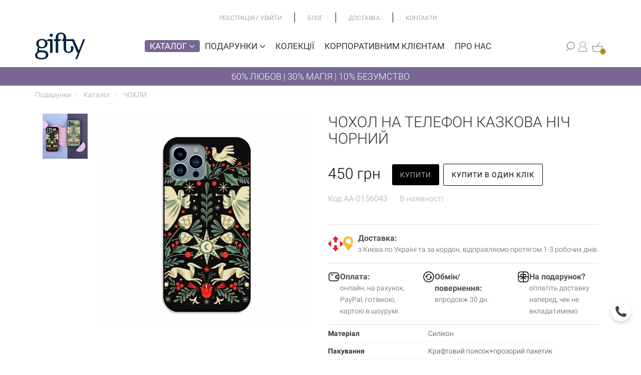

--- FILE ---
content_type: text/html; charset=utf-8
request_url: https://gifty.in.ua/product/chohol-na-telefon-kazkova-nich-chornij
body_size: 35515
content:
<!DOCTYPE html>
<html lang="uk-UA">

<head>

        <!-- Google tag (gtag.js) -->
    <script async src="https://www.googletagmanager.com/gtag/js?id=G-9SJ87J6QPF"></script>
    <script>
        window.dataLayer = window.dataLayer || [];
        function gtag(){dataLayer.push(arguments);}
        gtag('js', new Date());

        gtag('config', 'G-9SJ87J6QPF');
        gtag('config', 'AW-793046710');
    </script>
    <!-- End Google tag (gtag.js) -->

    <meta http-equiv="Content-Type" content="text/html; charset=utf-8" />
    <meta name="viewport" content="width=device-width, initial-scale=1, maximum-scale=1">
    <meta name="format-detection" content="telephone=no">
    <base href="https://gifty.in.ua/" />

        
        <title>Чохол на телефон Різдвяна ніч Чорний — Gifty</title>
            <meta name="description" content="Силіконовий чохол Різдвяна ніч чорного кольору на телефон Apple, Samsung, Xiaomi, Huawei, Honor, Nokia в інтернет-магазині Gifty ✅ Надійний захист корпусу телефону ✅ Висока якість матеріалів ✅ Швидка доставка по Україні та всьому світу" />
                <meta name="keywords" content="Чохол на телефон Казкова ніч Чорний, ЧОХЛИ" />
    
    
    <link rel="alternate" hreflang="uk-UA" href="https://gifty.in.ua/product/chohol-na-telefon-kazkova-nich-chornij" />
    <link rel="alternate" hreflang="ru-UA" href="https://gifty.in.ua/ru/product/chohol-na-telefon-kazkova-nich-chornij" />

                    <link rel="canonical" href="https://gifty.in.ua/product/chohol-na-telefon-kazkova-nich-chornij" />
    
        
        
            

                                                        <!-- Google Tag Manager -->
                <script>
                    (function(w, d, s, l, i) {
                        w[l] = w[l] || [];
                        w[l].push({
                            'gtm.start': new Date().getTime(),
                            event: 'gtm.js'
                        });
                        var f = d.getElementsByTagName(s)[0],
                            j = d.createElement(s),
                            dl = l != 'dataLayer' ? '&l=' + l : '';
                        j.async = true;
                        j.src =
                            'https://www.googletagmanager.com/gtm.js?id=' + i + dl;
                        f.parentNode.insertBefore(j, f);
                    })(window, document, 'script', 'dataLayer', 'GTM-569GN6B');
                </script>
                <!-- End Google Tag Manager -->
                            




            
                    <!-- Global site tag (gtag.js) - Google Analytics -->
                    <script async src="https://www.googletagmanager.com/gtag/js?id=UA-46577650-1"></script>
                    <script>
                        window.dataLayer = window.dataLayer || [];

                        function gtag() {
                            dataLayer.push(arguments);
                        }
                        gtag('js', new Date());

                        gtag('config', 'UA-46577650-1');
                    </script>

            

            
    <script>
        window.lazyLoadOptions = {
            use_native: true
        };
        window.addEventListener(
            "LazyLoad::Initialized",
            function(event) {
                window.lazyLoadInstance = event.detail.instance;

                setTimeout(function() {
                    window.lazyLoadInstance.update();
                }, 100)
            },
            false
        );
    </script>

    <script async src="https://cdn.jsdelivr.net/npm/vanilla-lazyload@17.4.0/dist/lazyload.min.js"></script>

    <script>
        document.addEventListener('DOMContentLoaded', function(e) {

            function loadScript(src) {
                var tag = document.createElement("script");
                tag.src = src;
                document.getElementsByTagName("head")[0].appendChild(tag);
            }

            // loadScript('/public/frontend/default/bootstrap/js/bootstrap.min.js');

        });
    </script>

    <link rel="stylesheet" type="text/css" href="/public/frontend/default/styles/fonts.min.css" />
    <link rel="stylesheet" type="text/css" href="/public/frontend/default/bootstrap/css/bootstrap.min.css" />
    <link rel="stylesheet" type="text/css" href="/public/frontend/default/styles/layout.v.1.2.min.css?v=36.2.63" />
    <link rel="stylesheet" href="https://cdnjs.cloudflare.com/ajax/libs/font-awesome/5.15.4/css/all.min.css" integrity="sha512-1ycn6IcaQQ40/MKBW2W4Rhis/DbILU74C1vSrLJxCq57o941Ym01SwNsOMqvEBFlcgUa6xLiPY/NS5R+E6ztJQ==" crossorigin="anonymous" referrerpolicy="no-referrer" />

        <link rel="stylesheet" type="text/css" href="/public/frontend/default/styles/checkout.css?v=1.0.14" />
    <link
            rel="stylesheet"
            href="https://cdnjs.cloudflare.com/ajax/libs/OwlCarousel2/2.3.4/assets/owl.carousel.min.css"
            integrity="sha512-tS3S5qG0BlhnQROyJXvNjeEM4UpMXHrQfTGmbQ1gKmelCxlSEBUaxhRBj/EFTzpbP4RVSrpEikbmdJobCvhE3g=="
            crossorigin="anonymous"
    >

    <script src="https://www.google.com/recaptcha/api.js?render=6LfzfZgqAAAAAB2U9zmuMao77FsjzbsKg2LhyWE9"></script>


                                    <meta property="og:title" content="Чохол на телефон Казкова ніч Чорний" />
                                <meta property="og:description" content="Силіконовий чохол Різдвяна ніч чорного кольору на телефон Apple, Samsung, Xiaomi, Huawei, Honor, Nokia в інтернет-магазині Gifty ✅ Надійний захист корпусу телефону ✅ Висока якість матеріалів ✅ Швидка доставка по Україні та всьому світу" />
                                <meta property="og:type" content="product" />
                                <meta property="og:url" content="https://gifty.in.ua/product/chohol-na-telefon-kazkova-nich-chornij" />
                                <meta property="og:site_name" content="Магазин оригінальних подарунків Gifty" />
                                <meta property="og:image" content="https://gifty.in.ua/public/cache/images/1/5/6/0/4/3/9619969357e106f9210d6f2d06f39bee_600_1800.jpg" />
            
            <link rel="icon" href="/public/user_files/1/4/8/2/favicon.jpg" type="image/x-icon" />
    
    <script>
        var imagesRoot = '/public/frontend/default/';
    </script>

    


    <script type="text/javascript">
        (function (c, l, a, r, i, t, y) {
        c[a] = c[a] || function () { (c[a].q = c[a].q || []).push(arguments); };
        t = l.createElement(r); t.async = 1; t.src = "https://www.clarity.ms/tag/" + i;
        y = l.getElementsByTagName(r)[0]; y.parentNode.insertBefore(t, y);
        })(window, document, "clarity", "script", "uxr1squ3mj");
    </script>

</head>

<body class="gc  ">
                            <!-- Google Tag Manager (noscript) -->
                        <noscript><iframe src="https://www.googletagmanager.com/ns.html?id=GTM-569GN6B" height="0" width="0" style="display:none;visibility:hidden"></iframe></noscript>
            <!-- End Google Tag Manager (noscript) -->
            
    <div class="asdsidr-level0">

        <div id="ask_form" class="sidr-block">

            <button class="sidr-close btn-link">
                <img src="/public/frontend/default/images/delete_icon.png" alt="close">
            </button>

            <div class="sidr-inner">

                <div class="sidr-form form-wrapper">

                    <form>

                        <p>Відповімо на всі Ваші запитання:) </p>

                        <div class="form-group">
                            <textarea class="form-control" name="message" rows="7" data-rule="required"></textarea>
                            <label>Введіть ваше повідомлення....</label>
                        </div>

                        <div class="form-group">
                                                        <input type="text" class="form-control not-empty" name="product" data-rule="required" value="Чохол на телефон Казкова ніч Чорний">
                            <label>Товар</label>
                        </div>

                        <div class="form-group">
                            <input type="text" class="form-control" name="first_name" data-rule="required">
                            <label>Ім’я</label>
                        </div>

                        <div class="form-group">
                            <input type="email" class="form-control" name="email" data-rule="required" data-validate="email">
                            <label>E-mail</label>
                        </div>

                        <div class="form-group">
                            <input type="text" class="form-control" name="phone" data-rule="required">
                            <label>Телефон</label>
                        </div>

                        <div class="button">
                            <input type="submit" value="Надіслати">
                        </div>

                    </form>

                </div>


            </div>

        </div>

        <div id="registration_form" class="sidr-block">

            <button class="sidr-close btn-link">
                <img src="/public/frontend/default/images/delete_icon.png" alt="close">
            </button>

            <div class="sidr-inner">

                <div class="sidr-form form-wrapper">
                    <div class="page-header">
                        <div class="main">Реєстрація</div>
                    </div>

                    <form class="" method="post" action="user/registration" id="reg_form">
                        <input value="1" name="do_registration" type="hidden" />

                        <div class="form-group">
                            <input type="text" class="form-control" name="first_name" data-rule="required" />
                            <label>Ім'я</label>
                        </div>

                        <div class="form-group">
                            <input type="tel" class="form-control" name="phone" />
                            <label>Телефон</label>
                        </div>

                        <div class="form-group">
                            <input type="email" class="form-control" name="username" data-rule="required" data-validate="email" />
                            <label>Електронна пошта</label>
                        </div>


                        <div class="form-group">
                            <input type="password" class="form-control" name="password" data-rule="required" />
                            <label>Пароль</label>
                        </div>

                        <br>


                        <!-- <div>
                            Адреса
                        </div>
                        <div class="form-group">
                            <input type="text" class="form-control" name="city" />
                            <label>Місто</label>
                        </div>
                        <div class="form-group">
                            <input type="text" class="form-control" name="street" />
                            <label>Вулиця</label>
                        </div>
                        <div class="row">
                            <div class="col-md-4">
                                <div class="form-group">
                                    <input type="text" class="form-control" name="house" />
                                    <label>Будинок</label>
                                </div>
                            </div>
                            <div class="col-md-4">
                                <div class="form-group">
                                    <input type="text" class="form-control" name="apartment" />
                                    <label>Кв-ра</label>
                                </div>
                            </div>
                            <div class="col-md-4">
                                <div class="form-group">
                                    <input type="text" class="form-control" name="zip_code" />
                                    <label>Iндекс</label>
                                </div>
                            </div>
                        </div> -->
                        <div class="checkbox">
                            <label>
                                <input type="checkbox" name="newsletter" value="1"> Отримувати новини Gifty на e-mail
                            </label>
                        </div>

                        <div class="button">
                            <label class="links-block">
                                <a href="javascript:void(0);" data-target="#signin_form" class="sidr-btn">Вхід</a>
                            </label>
                            <input type="submit" value="Реєстрація">
                        </div>



                    </form>



                </div>

            </div>

        </div>

        <div id="signin_form" class="sidr-block">

            <button class="sidr-close btn-link">
                <img src="/public/frontend/default/images/delete_icon.png" alt="close">
            </button>

            <div class="sidr-inner">

                <div class="sidr-form form-wrapper">
                    <form class="" method="post" id="login_form">

                        <div class="page-header">
                            <div class="main">Вхід у кабінет</div>
                        </div>
                        <input name="do_login" value="1" type="hidden" />

                        <div class="form-group">
                            <input type="text" class="form-control" name="username" data-rule="required" />
                            <label>Електронна пошта</label>
                        </div>

                        <div class="form-group">
                            <input type="password" class="form-control" name="password" id="login_password" data-rule="required" />
                            <label>Пароль</label>
                        </div>



                        <div>
                            <a class="forgot-password-btn" href="user/forgot_password">Забули пароль?</a><br />
                            <a class="sidr-btn" href="javascript:void(0);" data-target="#registration_form">Реєстрація</a>
                        </div>

                        <div class="button">
                            <input type="submit" value="Увійти">
                        </div>

                    </form>

                    <form method="post" enctype="multipart/form-data" action="user/forgot_password" id="forgot_password_form" style="display:none;">

                        <div class="page-header">
                            <div class="main">Забули пароль?</div>
                        </div>

                        <div class="form-group">
                            <input type="text" class="form-control" name="username" id="login_username" data-rule="required" data-validate="email" />
                            <label>Електронна пошта</label>
                        </div>


                        <div class="button">
                            <label class="links-block">
                                <a href="javascript:void(0);" class="login-link-btn">Вхід</a>
                            </label>
                            <input type="submit" value="Надіслати">
                        </div>

                    </form>

                </div>

            </div>

        </div>

        <div id="callback_form" class="sidr-block">

            <button class="sidr-close btn-link">
                <img src="/public/frontend/default/images/delete_icon.png" alt="close">
            </button>

            <div class="sidr-inner">

                <div class="sidr-form form-wrapper">

                    <form>

                        <p>Відповімо на всі Ваші запитання:) </p>

                        <div class="form-group">
                            <input type="text" class="form-control" name="first_name" data-rule="required">
                            <label>Ім’я</label>
                        </div>

                        <div class="form-group">
                            <input type="tel" class="form-control" name="phone" data-rule="required">
                            <label>Телефон</label>
                        </div>

                        <div class="button">
                            <input type="submit" value="Надіслати">
                        </div>

                    </form>

                </div>

            </div>

        </div>

        <div class="site-root">


            <div class="top__bar container" data-test="123">
    <div class="top__bar-center container">
        <ul class="top__bar-menu container">
            <li class="top__bar-menu__item">
                <div class="sign-actions">

                                            <a href="#registration_form" class="sidr-btn">
                            Реєстрація
                        </a>
                        <span>/</span>
                        <a href="#signin_form" class="sidr-btn">
                            Увійти
                        </a>
                                    </div>
            </li>
            <li class=top__bar-menu__item>
                <a href="blog" >Блог</a>
            </li>
            <li class=top__bar-menu__item>
                <a href="delivery" >Доставка</a>
            </li>
            <li class=top__bar-menu__item>
                <a href="contacts" >Контакти</a>
            </li>
        </ul>
    </div>
    <div class="top__bar-right">

        <div class="top__bar-menu__item">
                                </div>
    </div>
</div>
<div class="middle__bar">
    <div class="mobile-menu-wrapper">
        <a href="#" class="mobile-menu-btn">
            <img class="icon" src="/public/frontend/default/images/new_burger_menu_icon.png" alt="burger">
        </a>
    </div>
    <div class="mobile-navigation">
        <div class="top-part">
            <a href="#" class="close-mobile-menu">
                <img src="/public/frontend/default/images/close_mobile_menu.png" alt="close">
            </a>
        </div>

        <div class="bottom-part">

            <div class="container-fluid">
                <div class="row">
                    <div class="col-xs-6" style="padding-right:0; padding-left:0;">
                        <ul class="nav-menu">
                            <li>
                                <a href="catalog" class="with-sub selected" data-type="catalog">
                                    Каталог <img class="icon" src="/public/frontend/default/images/new_bottom_arrow.png" alt="right-arrow">
                                </a>
                            </li>

                            <li>
                                <a href="presents" class="with-sub" data-type="presents">
                                    Подарунки <img class="icon" src="/public/frontend/default/images/new_bottom_arrow.png" alt="right-arrow">
                                </a>
                            </li>
                            <li>
                                <a href="collections" >Колекції</a>
                            </li>
                            <li>
                                <a href="about-us" >Про нас</a>
                            </li>
                            <li>
                                <a href="delivery" >Оплата і доставка</a>
                            </li>
                            <li>
                                <a href="blog" >Блог</a>
                            </li>
                            <li>
                                <a href="korporativni-podarunki-v-internet-magazini-gifty" >Корпоративним клієнтам</a>
                            </li>
                            <li>
                                <a href="contacts" >Контакти</a>
                            </li>
                            <li>
                                                                    <a href="tel:380632337720" style="display:block; padding:3px 0; margin:0 0 4px 0; height:25px;">+38 063 233 77 20</a>
                                                                    <a href="tel:380988785747" style="display:block; padding:3px 0; margin:0 0 4px 0; height:25px;">+38 098 878 57 47</a>
                                                            </li>

                            <li>
                                <i class="fa fa-clock-o" aria-hidden="true"></i> Пн-Пт — з 10:00 до 18:00                            </li>

                            <li>
                                                                    
                                                            </li>
                        </ul>
                    </div>
                    <div class="col-xs-6" style="padding-left:0; padding-right:0;">
                        <div class="right-nav">
                            <ul class="mobile-catalog-menu" data-type="catalog">
                                                                    <li>                                        
                                                                                    <a href="catalog/vsi-tovari">
                                                ВСІ ТОВАРИ                                            </a>
                                                                            </li>
                                                                    <li>                                        
                                                                                    <a href="catalog/aktsii">
                                                Акції                                            </a>
                                                                            </li>
                                                                    <li>                                        
                                                                                    <a href="catalog/kalendari">
                                                КАЛЕНДАРІ                                            </a>
                                                                            </li>
                                                                    <li>                                        
                                                                                    <a href="catalog/chashki">
                                                ЧАШКИ                                            </a>
                                                                            </li>
                                                                    <li>                                        
                                                                                    <a href="javascript:void(0)" class="with-sub-sub" data-type="catalog-2158">
                                                БЛОКНОТИ <img class="icon" src="/public/frontend/default/images/new_right_arrow_white_icon.png" alt="arrow">
                                            </a>
                                                                            </li>
                                                                    <li>                                        
                                                                                    <a href="javascript:void(0)" class="with-sub-sub" data-type="catalog-5599">
                                                ПЛАНЕРИ <img class="icon" src="/public/frontend/default/images/new_right_arrow_white_icon.png" alt="arrow">
                                            </a>
                                                                            </li>
                                                                    <li>                                        
                                                                                    <a href="catalog/nabori">
                                                ПОДАРУНКОВІ НАБОРИ                                            </a>
                                                                            </li>
                                                                    <li>                                        
                                                                                    <a href="catalog/kartini-za-nomerami-3">
                                                КАРТИНИ ЗА НОМЕРАМИ                                            </a>
                                                                            </li>
                                                                    <li>                                        
                                                                                    <a href="javascript:void(0)" class="with-sub-sub" data-type="catalog-138832">
                                                ОДЯГ ТА АКСЕСУАРИ <img class="icon" src="/public/frontend/default/images/new_right_arrow_white_icon.png" alt="arrow">
                                            </a>
                                                                            </li>
                                                                    <li>                                        
                                                                                    <a href="javascript:void(0)" class="with-sub-sub" data-type="catalog-111341">
                                                ЧОХЛИ <img class="icon" src="/public/frontend/default/images/new_right_arrow_white_icon.png" alt="arrow">
                                            </a>
                                                                            </li>
                                                                    <li>                                        
                                                                                    <a href="javascript:void(0)" class="with-sub-sub" data-type="catalog-133493">
                                                ДЕКОР <img class="icon" src="/public/frontend/default/images/new_right_arrow_white_icon.png" alt="arrow">
                                            </a>
                                                                            </li>
                                                                    <li>                                        
                                                                                    <a href="catalog/igry">
                                                ІГРИ                                            </a>
                                                                            </li>
                                                                    <li>                                        
                                                                                    <a href="javascript:void(0)" class="with-sub-sub" data-type="catalog-2156">
                                                ЛИСТІВКИ <img class="icon" src="/public/frontend/default/images/new_right_arrow_white_icon.png" alt="arrow">
                                            </a>
                                                                            </li>
                                                                    <li>                                        
                                                                                    <a href="javascript:void(0)" class="with-sub-sub" data-type="catalog-140744">
                                                НАКЛЕЙКИ <img class="icon" src="/public/frontend/default/images/new_right_arrow_white_icon.png" alt="arrow">
                                            </a>
                                                                            </li>
                                                                    <li>                                        
                                                                                    <a href="javascript:void(0)" class="with-sub-sub" data-type="catalog-56890">
                                                СЕРТИФІКАТИ <img class="icon" src="/public/frontend/default/images/new_right_arrow_white_icon.png" alt="arrow">
                                            </a>
                                                                            </li>
                                                                    <li>                                        
                                                                                    <a href="catalog/upakovka">
                                                УПАКОВКА                                            </a>
                                                                            </li>
                                                            </ul>
                                                                <ul class="mobile-catalog-menu sub-sub hide" data-type="catalog-2158">

                                        <li class="submenu-back">
                                            <a href="javascript:void(0)" class="with-sub-sub" data-type="catalog">
                                                <img class="icon" src="/public/frontend/default/images/new_right_arrow_white_icon.png" alt="arrow">
                                                БЛОКНОТИ                                            </a>
                                        </li>
                                        <li>
                                            <a href="/catalog/bloknoty">
                                                Усі товари
                                            </a>
                                        </li>
                                                                                    <li>
                                                <a href="catalog/vsi-bloknoti">
                                                    Всі блокноти                                                </a>
                                            </li>
                                                                                    <li>
                                                <a href="catalog/v-liniyu">
                                                    Блокноти у лінію                                                </a>
                                            </li>
                                                                                    <li>
                                                <a href="catalog/bloknoti-u-klitinku">
                                                    Блокноти у клітинку                                                </a>
                                            </li>
                                                                                    <li>
                                                <a href="catalog/u-krapku">
                                                    Блокноти у крапку                                                </a>
                                            </li>
                                                                                    <li>
                                                <a href="catalog/z-anglijskoyu">
                                                    Блокноти з англійською                                                </a>
                                            </li>
                                        
                                    </ul>
                                                                    <ul class="mobile-catalog-menu sub-sub hide" data-type="catalog-5599">

                                        <li class="submenu-back">
                                            <a href="javascript:void(0)" class="with-sub-sub" data-type="catalog">
                                                <img class="icon" src="/public/frontend/default/images/new_right_arrow_white_icon.png" alt="arrow">
                                                ПЛАНЕРИ                                            </a>
                                        </li>
                                        <li>
                                            <a href="/catalog/planeri">
                                                Усі товари
                                            </a>
                                        </li>
                                                                                    <li>
                                                <a href="catalog/magnitni-planeri">
                                                    Магнітні планери                                                </a>
                                            </li>
                                                                                    <li>
                                                <a href="catalog/paperovi-planeri">
                                                    Паперові планери                                                </a>
                                            </li>
                                        
                                    </ul>
                                                                    <ul class="mobile-catalog-menu sub-sub hide" data-type="catalog-138832">

                                        <li class="submenu-back">
                                            <a href="javascript:void(0)" class="with-sub-sub" data-type="catalog">
                                                <img class="icon" src="/public/frontend/default/images/new_right_arrow_white_icon.png" alt="arrow">
                                                ОДЯГ ТА АКСЕСУАРИ                                            </a>
                                        </li>
                                        <li>
                                            <a href="/catalog/odyag-ta-aksesuari">
                                                Усі товари
                                            </a>
                                        </li>
                                                                                    <li>
                                                <a href="catalog/hustinki-ta-bafi">
                                                    Хустинки та бафи                                                </a>
                                            </li>
                                                                                    <li>
                                                <a href="catalog/pini">
                                                    ЗНАЧКИ ТА ШЕВРОНИ                                                </a>
                                            </li>
                                                                                    <li>
                                                <a href="catalog/shkarpetki">
                                                    ШКАРПЕТКИ                                                </a>
                                            </li>
                                                                                    <li>
                                                <a href="catalog/futbolki">
                                                    ФУТБОЛКИ ТА СВІТШОТИ                                                </a>
                                            </li>
                                                                                    <li>
                                                <a href="catalog/sumki">
                                                    ЕКОСУМКИ ТА ШОПЕРИ                                                </a>
                                            </li>
                                        
                                    </ul>
                                                                    <ul class="mobile-catalog-menu sub-sub hide" data-type="catalog-111341">

                                        <li class="submenu-back">
                                            <a href="javascript:void(0)" class="with-sub-sub" data-type="catalog">
                                                <img class="icon" src="/public/frontend/default/images/new_right_arrow_white_icon.png" alt="arrow">
                                                ЧОХЛИ                                            </a>
                                        </li>
                                        <li>
                                            <a href="/catalog/chohli">
                                                Усі товари
                                            </a>
                                        </li>
                                                                                    <li>
                                                <a href="catalog/chohli-na-telefon">
                                                    ЧОХЛИ НА ТЕЛЕФОН                                                </a>
                                            </li>
                                                                                    <li>
                                                <a href="catalog/nakladki-shohli-na-macbook">
                                                    НАКЛАДКИ-ЧОХЛИ НА МАКБУК                                                </a>
                                            </li>
                                        
                                    </ul>
                                                                    <ul class="mobile-catalog-menu sub-sub hide" data-type="catalog-133493">

                                        <li class="submenu-back">
                                            <a href="javascript:void(0)" class="with-sub-sub" data-type="catalog">
                                                <img class="icon" src="/public/frontend/default/images/new_right_arrow_white_icon.png" alt="arrow">
                                                ДЕКОР                                            </a>
                                        </li>
                                        <li>
                                            <a href="/catalog/dekor">
                                                Усі товари
                                            </a>
                                        </li>
                                                                                    <li>
                                                <a href="catalog/svichki">
                                                    СВІЧКИ                                                </a>
                                            </li>
                                                                                    <li>
                                                <a href="catalog/postery">
                                                    ПОСТЕРИ                                                </a>
                                            </li>
                                                                                    <li>
                                                <a href="catalog/velikodnij-dekor">
                                                    ВЕЛИКОДНІЙ ДЕКОР                                                </a>
                                            </li>
                                                                                    <li>
                                                <a href="catalog/novorichni-igrashki">
                                                    НОВОРІЧНІ ІГРАШКИ                                                </a>
                                            </li>
                                        
                                    </ul>
                                                                    <ul class="mobile-catalog-menu sub-sub hide" data-type="catalog-2156">

                                        <li class="submenu-back">
                                            <a href="javascript:void(0)" class="with-sub-sub" data-type="catalog">
                                                <img class="icon" src="/public/frontend/default/images/new_right_arrow_white_icon.png" alt="arrow">
                                                ЛИСТІВКИ                                            </a>
                                        </li>
                                        <li>
                                            <a href="/catalog/listovki">
                                                Усі товари
                                            </a>
                                        </li>
                                                                                    <li>
                                                <a href="catalog/magnitni-listivki">
                                                    Магнітні листівки                                                </a>
                                            </li>
                                                                                    <li>
                                                <a href="catalog/paperovi">
                                                    Паперові листівки                                                </a>
                                            </li>
                                        
                                    </ul>
                                                                    <ul class="mobile-catalog-menu sub-sub hide" data-type="catalog-140744">

                                        <li class="submenu-back">
                                            <a href="javascript:void(0)" class="with-sub-sub" data-type="catalog">
                                                <img class="icon" src="/public/frontend/default/images/new_right_arrow_white_icon.png" alt="arrow">
                                                НАКЛЕЙКИ                                            </a>
                                        </li>
                                        <li>
                                            <a href="/catalog/naklejki-2">
                                                Усі товари
                                            </a>
                                        </li>
                                                                                    <li>
                                                <a href="catalog/naklejki">
                                                    НАКЛЕЙКИ                                                </a>
                                            </li>
                                                                                    <li>
                                                <a href="catalog/naklejki-na-avto">
                                                    НАКЛЕЙКИ НА АВТО                                                </a>
                                            </li>
                                        
                                    </ul>
                                                                    <ul class="mobile-catalog-menu sub-sub hide" data-type="catalog-56890">

                                        <li class="submenu-back">
                                            <a href="javascript:void(0)" class="with-sub-sub" data-type="catalog">
                                                <img class="icon" src="/public/frontend/default/images/new_right_arrow_white_icon.png" alt="arrow">
                                                СЕРТИФІКАТИ                                            </a>
                                        </li>
                                        <li>
                                            <a href="/catalog/podarunkovi-sertifikati">
                                                Усі товари
                                            </a>
                                        </li>
                                                                                    <li>
                                                <a href="catalog/onlajn">
                                                    Онлайн                                                </a>
                                            </li>
                                                                                    <li>
                                                <a href="catalog/fizichni">
                                                    Фізичні                                                </a>
                                            </li>
                                        
                                    </ul>
                                
                            
                            <ul class="mobile-catalog-menu hide" data-type="presents">
                                <li>
                                    <a href="presents">
                                        Всі подарунки
                                    </a>
                                </li>
                                                                    <li>
                                                                                    <a href="presents/podarunki-ginkam">
                                                Подарунки жінкам                                            </a>
                                                                            </li>
                                                                    <li>
                                                                                    <a href="presents/podarunki-cholovikam">
                                                Подарунки чоловікам                                            </a>
                                                                            </li>
                                                                    <li>
                                                                                    <a href="presents/podarunki-dityam">
                                                Подарунки дітям                                            </a>
                                                                            </li>
                                                                    <li>
                                                                                    <a href="javascript:void(0)" class="with-sub-sub" data-type="presents-139151">
                                                Подарунки на свята <img class="icon" src="/public/frontend/default/images/new_right_arrow_white_icon.png" alt="arrow">
                                            </a>
                                                                            </li>
                                                                    <li>
                                                                                    <a href="javascript:void(0)" class="with-sub-sub" data-type="presents-63497">
                                                Подарунки на День народження <img class="icon" src="/public/frontend/default/images/new_right_arrow_white_icon.png" alt="arrow">
                                            </a>
                                                                            </li>
                                                                    <li>
                                                                                    <a href="javascript:void(0)" class="with-sub-sub" data-type="presents-139153">
                                                Подарунки за інтересами <img class="icon" src="/public/frontend/default/images/new_right_arrow_white_icon.png" alt="arrow">
                                            </a>
                                                                            </li>
                                                                    <li>
                                                                                    <a href="presents/patriotichni-podarunki">
                                                Патріотичні подарунки                                            </a>
                                                                            </li>
                                                                    <li>
                                                                                    <a href="presents/dlya-tih-hto-vivcha-anglijsku">
                                                Для тих, хто вивчає англійську                                            </a>
                                                                            </li>
                                                                    <li>
                                                                                    <a href="presents/podarunki-u-stili-etno">
                                                Подарунки в стилі етно                                            </a>
                                                                            </li>
                                                                    <li>
                                                                                    <a href="javascript:void(0)" class="with-sub-sub" data-type="presents-139152">
                                                Подарунки за професіями <img class="icon" src="/public/frontend/default/images/new_right_arrow_white_icon.png" alt="arrow">
                                            </a>
                                                                            </li>
                                                                    <li>
                                                                                    <a href="javascript:void(0)" class="with-sub-sub" data-type="presents-79983">
                                                Корпоративні подарунки <img class="icon" src="/public/frontend/default/images/new_right_arrow_white_icon.png" alt="arrow">
                                            </a>
                                                                            </li>
                                                            </ul>
                                                                <ul class="mobile-catalog-menu sub-sub hide" data-type="presents-139151">

                                        <li class="submenu-back">
                                            <a href="javascript:void(0)" class="with-sub-sub" data-type="presents">
                                                <img class="icon" src="/public/frontend/default/images/new_right_arrow_white_icon.png" alt="arrow">
                                                Подарунки на свята                                            </a>
                                        </li>
                                        <li>
                                            <a href="presents/podarunky-na-svyata">
                                                Всі подарунки
                                            </a>
                                        </li>
                                                                                    <li>
                                                <a href="presents/podarunki-do-14-lyutogo">
                                                    до Дня Святого Валентина                                                </a>
                                            </li>
                                                                                    <li>
                                                <a href="presents/podarunki-na-novij-rik">
                                                    на Новий рік                                                </a>
                                            </li>
                                                                                    <li>
                                                <a href="presents/podarunki-na-8-bereznya">
                                                    до 8 березня                                                </a>
                                            </li>
                                                                                    <li>
                                                <a href="presents/podarunki-do-dnya-batka">
                                                    до Дня батька                                                </a>
                                            </li>
                                                                                    <li>
                                                <a href="presents/podarunki-do-dnya-materi">
                                                    до Дня матері                                                </a>
                                            </li>
                                                                                    <li>
                                                <a href="presents/podarunki-do-dnya-kozactva">
                                                    до Дня козацтва                                                </a>
                                            </li>
                                                                                    <li>
                                                <a href="presents/podarunki-na-velikden">
                                                    на Великдень                                                </a>
                                            </li>
                                        
                                    </ul>
                                                                    <ul class="mobile-catalog-menu sub-sub hide" data-type="presents-63497">

                                        <li class="submenu-back">
                                            <a href="javascript:void(0)" class="with-sub-sub" data-type="presents">
                                                <img class="icon" src="/public/frontend/default/images/new_right_arrow_white_icon.png" alt="arrow">
                                                Подарунки на День народження                                            </a>
                                        </li>
                                        <li>
                                            <a href="presents/podarunki-na-den-narodzhennya">
                                                Всі подарунки
                                            </a>
                                        </li>
                                                                                    <li>
                                                <a href="presents/podarunki-na-den-narodzhennya-divchini">
                                                    подарунки дівчині                                                </a>
                                            </li>
                                                                                    <li>
                                                <a href="presents/podarunki-na-den-narodzhennya-hlopcyu">
                                                    подарунки хлопцю                                                </a>
                                            </li>
                                                                                    <li>
                                                <a href="presents/podarunki-na-den-narodzhennya-zhinkam">
                                                    подарунки жінкам                                                </a>
                                            </li>
                                                                                    <li>
                                                <a href="presents/podarunki-na-den-narodzhennya-dlya-cholovikiv">
                                                    подарунки чоловікам                                                </a>
                                            </li>
                                        
                                    </ul>
                                                                    <ul class="mobile-catalog-menu sub-sub hide" data-type="presents-139153">

                                        <li class="submenu-back">
                                            <a href="javascript:void(0)" class="with-sub-sub" data-type="presents">
                                                <img class="icon" src="/public/frontend/default/images/new_right_arrow_white_icon.png" alt="arrow">
                                                Подарунки за інтересами                                            </a>
                                        </li>
                                        <li>
                                            <a href="presents/podarunky-za-interesami">
                                                Всі подарунки
                                            </a>
                                        </li>
                                                                                    <li>
                                                <a href="presents/dlya-tih-hto-v-it">
                                                    Для тих, хто в IT                                                </a>
                                            </li>
                                                                                    <li>
                                                <a href="presents/podarunki-z-kiva">
                                                    Подарунки з Києва                                                </a>
                                            </li>
                                                                                    <li>
                                                <a href="presents/dlya-navchannya-ta-ofisu">
                                                    Для навчання та офісу                                                </a>
                                            </li>
                                                                                    <li>
                                                <a href="presents/dlya-tih-hto-lyubit-gotuvati">
                                                    Для тих, хто любить готувати                                                </a>
                                            </li>
                                        
                                    </ul>
                                                                    <ul class="mobile-catalog-menu sub-sub hide" data-type="presents-139152">

                                        <li class="submenu-back">
                                            <a href="javascript:void(0)" class="with-sub-sub" data-type="presents">
                                                <img class="icon" src="/public/frontend/default/images/new_right_arrow_white_icon.png" alt="arrow">
                                                Подарунки за професіями                                            </a>
                                        </li>
                                        <li>
                                            <a href="presents/podarunky-za-profesiyami">
                                                Всі подарунки
                                            </a>
                                        </li>
                                                                                    <li>
                                                <a href="presents/podarunki-hr">
                                                    Подарунки HR                                                </a>
                                            </li>
                                                                                    <li>
                                                <a href="presents/podarunki-buhgalteru">
                                                    Подарунки бухгалтеру                                                </a>
                                            </li>
                                                                                    <li>
                                                <a href="presents/podarunki-vihovatelyu">
                                                    Подарунки вихователю                                                </a>
                                            </li>
                                                                                    <li>
                                                <a href="presents/podarunki-vijskovim">
                                                    Подарунки військовим                                                </a>
                                            </li>
                                                                                    <li>
                                                <a href="presents/podarunki-dlya-vchitelya">
                                                    Подарунки вчителю                                                </a>
                                            </li>
                                                                                    <li>
                                                <a href="presents/podarunki-dizajneru">
                                                    Подарунки дизайнеру                                                </a>
                                            </li>
                                                                                    <li>
                                                <a href="presents/podarunki-dlya-likarya">
                                                    Подарунки лікарю                                                </a>
                                            </li>
                                                                                    <li>
                                                <a href="presents/podarunki-marketologu">
                                                    Подарунки маркетологу                                                </a>
                                            </li>
                                                                                    <li>
                                                <a href="presents/podarunki-psihologu">
                                                    Подарунки психологу                                                </a>
                                            </li>
                                                                                    <li>
                                                <a href="presents/podarunki-dlya-programista">
                                                    Подарунки програмісту                                                </a>
                                            </li>
                                        
                                    </ul>
                                                                    <ul class="mobile-catalog-menu sub-sub hide" data-type="presents-79983">

                                        <li class="submenu-back">
                                            <a href="javascript:void(0)" class="with-sub-sub" data-type="presents">
                                                <img class="icon" src="/public/frontend/default/images/new_right_arrow_white_icon.png" alt="arrow">
                                                Корпоративні подарунки                                            </a>
                                        </li>
                                        <li>
                                            <a href="presents/korporativni-podarunki-2">
                                                Всі подарунки
                                            </a>
                                        </li>
                                                                                    <li>
                                                <a href="presents/korporativni-podarunki-na-8-bereznya">
                                                    На 8 березня                                                </a>
                                            </li>
                                                                                    <li>
                                                <a href="presents/na-velikden">
                                                    НА ВЕЛИКДЕНЬ                                                </a>
                                            </li>
                                                                                    <li>
                                                <a href="presents/welcome-kit">
                                                    Welcome kit                                                </a>
                                            </li>
                                                                                    <li>
                                                <a href="presents/korporativni-podarunki-na-noviy-rik">
                                                    На Новий рік                                                </a>
                                            </li>
                                        
                                    </ul>
                                                        </div>
                    </div>
                </div>
            </div>
        </div>

        <div class="buttons">
                            <a href="#registration_form" class="sidr-btn">
                    Реєстрація
                </a>
                <a href="#signin_form" class="sidr-btn">
                    Увійти
                </a>
                    </div>
    </div>
    <div class="container">
        <div class="col-lg-2 col-md-3 p-0">
                        <a href="https://gifty.in.ua" class="logo" >
                <img src="/public/user_files/1/4/8/2/gifty-logo-version.svg" alt="logo">
            </a>
        </div>
        <div class="col-lg-8 col-md-6">
            <div class="menu-wrapper">
                <div class="row">
                    <div class="inner-left text-right middle__bar-menu">
                        <div class="middle__bar-menu-item">
                            <div class="dropdown">
                                                                <a href="catalog" class = "catalog-menu-background ">
                                    Каталог
                                    <img class="icon" src="/public/frontend/default/images/new_bottom_arrow-white.png" alt="bottom-arrow">
                                </a>
                                <ul class="dropdown-menu no-scroll" aria-labelledby="dLabel">
                                                                            <li>
                                            <a href="catalog/vsi-tovari">
                                                ВСІ ТОВАРИ                                                                                            </a>
                                                                                    </li>
                                                                            <li>
                                            <a href="catalog/aktsii">
                                                Акції                                                                                            </a>
                                                                                    </li>
                                                                            <li>
                                            <a href="catalog/kalendari">
                                                КАЛЕНДАРІ                                                                                            </a>
                                                                                    </li>
                                                                            <li>
                                            <a href="catalog/chashki">
                                                ЧАШКИ                                                                                            </a>
                                                                                    </li>
                                                                            <li>
                                            <a href="catalog/bloknoty">
                                                БЛОКНОТИ                                                                                                    <img class="icon" src="/public/frontend/default/images/new_bottom_arrow.png" alt="right-arrow">
                                                                                            </a>
                                                                                            <ul class="subitems dropdown-menu">
                                                                                                            <li>
                                                            <a href="catalog/vsi-bloknoti">
                                                                Всі блокноти                                                            </a>
                                                        </li>
                                                                                                            <li>
                                                            <a href="catalog/v-liniyu">
                                                                Блокноти у лінію                                                            </a>
                                                        </li>
                                                                                                            <li>
                                                            <a href="catalog/bloknoti-u-klitinku">
                                                                Блокноти у клітинку                                                            </a>
                                                        </li>
                                                                                                            <li>
                                                            <a href="catalog/u-krapku">
                                                                Блокноти у крапку                                                            </a>
                                                        </li>
                                                                                                            <li>
                                                            <a href="catalog/z-anglijskoyu">
                                                                Блокноти з англійською                                                            </a>
                                                        </li>
                                                                                                    </ul>
                                                                                    </li>
                                                                            <li>
                                            <a href="catalog/planeri">
                                                ПЛАНЕРИ                                                                                                    <img class="icon" src="/public/frontend/default/images/new_bottom_arrow.png" alt="right-arrow">
                                                                                            </a>
                                                                                            <ul class="subitems dropdown-menu">
                                                                                                            <li>
                                                            <a href="catalog/magnitni-planeri">
                                                                Магнітні планери                                                            </a>
                                                        </li>
                                                                                                            <li>
                                                            <a href="catalog/paperovi-planeri">
                                                                Паперові планери                                                            </a>
                                                        </li>
                                                                                                    </ul>
                                                                                    </li>
                                                                            <li>
                                            <a href="catalog/nabori">
                                                ПОДАРУНКОВІ НАБОРИ                                                                                            </a>
                                                                                    </li>
                                                                            <li>
                                            <a href="catalog/kartini-za-nomerami-3">
                                                КАРТИНИ ЗА НОМЕРАМИ                                                                                            </a>
                                                                                    </li>
                                                                            <li>
                                            <a href="catalog/odyag-ta-aksesuari">
                                                ОДЯГ ТА АКСЕСУАРИ                                                                                                    <img class="icon" src="/public/frontend/default/images/new_bottom_arrow.png" alt="right-arrow">
                                                                                            </a>
                                                                                            <ul class="subitems dropdown-menu">
                                                                                                            <li>
                                                            <a href="catalog/hustinki-ta-bafi">
                                                                Хустинки та бафи                                                            </a>
                                                        </li>
                                                                                                            <li>
                                                            <a href="catalog/pini">
                                                                ЗНАЧКИ ТА ШЕВРОНИ                                                            </a>
                                                        </li>
                                                                                                            <li>
                                                            <a href="catalog/shkarpetki">
                                                                ШКАРПЕТКИ                                                            </a>
                                                        </li>
                                                                                                            <li>
                                                            <a href="catalog/futbolki">
                                                                ФУТБОЛКИ ТА СВІТШОТИ                                                            </a>
                                                        </li>
                                                                                                            <li>
                                                            <a href="catalog/sumki">
                                                                ЕКОСУМКИ ТА ШОПЕРИ                                                            </a>
                                                        </li>
                                                                                                    </ul>
                                                                                    </li>
                                                                            <li>
                                            <a href="catalog/chohli">
                                                ЧОХЛИ                                                                                                    <img class="icon" src="/public/frontend/default/images/new_bottom_arrow.png" alt="right-arrow">
                                                                                            </a>
                                                                                            <ul class="subitems dropdown-menu">
                                                                                                            <li>
                                                            <a href="catalog/chohli-na-telefon">
                                                                ЧОХЛИ НА ТЕЛЕФОН                                                            </a>
                                                        </li>
                                                                                                            <li>
                                                            <a href="catalog/nakladki-shohli-na-macbook">
                                                                НАКЛАДКИ-ЧОХЛИ НА МАКБУК                                                            </a>
                                                        </li>
                                                                                                    </ul>
                                                                                    </li>
                                                                            <li>
                                            <a href="catalog/dekor">
                                                ДЕКОР                                                                                                    <img class="icon" src="/public/frontend/default/images/new_bottom_arrow.png" alt="right-arrow">
                                                                                            </a>
                                                                                            <ul class="subitems dropdown-menu">
                                                                                                            <li>
                                                            <a href="catalog/svichki">
                                                                СВІЧКИ                                                            </a>
                                                        </li>
                                                                                                            <li>
                                                            <a href="catalog/postery">
                                                                ПОСТЕРИ                                                            </a>
                                                        </li>
                                                                                                            <li>
                                                            <a href="catalog/velikodnij-dekor">
                                                                ВЕЛИКОДНІЙ ДЕКОР                                                            </a>
                                                        </li>
                                                                                                            <li>
                                                            <a href="catalog/novorichni-igrashki">
                                                                НОВОРІЧНІ ІГРАШКИ                                                            </a>
                                                        </li>
                                                                                                    </ul>
                                                                                    </li>
                                                                            <li>
                                            <a href="catalog/igry">
                                                ІГРИ                                                                                            </a>
                                                                                    </li>
                                                                            <li>
                                            <a href="catalog/listovki">
                                                ЛИСТІВКИ                                                                                                    <img class="icon" src="/public/frontend/default/images/new_bottom_arrow.png" alt="right-arrow">
                                                                                            </a>
                                                                                            <ul class="subitems dropdown-menu">
                                                                                                            <li>
                                                            <a href="catalog/magnitni-listivki">
                                                                Магнітні листівки                                                            </a>
                                                        </li>
                                                                                                            <li>
                                                            <a href="catalog/paperovi">
                                                                Паперові листівки                                                            </a>
                                                        </li>
                                                                                                    </ul>
                                                                                    </li>
                                                                            <li>
                                            <a href="catalog/naklejki-2">
                                                НАКЛЕЙКИ                                                                                                    <img class="icon" src="/public/frontend/default/images/new_bottom_arrow.png" alt="right-arrow">
                                                                                            </a>
                                                                                            <ul class="subitems dropdown-menu">
                                                                                                            <li>
                                                            <a href="catalog/naklejki">
                                                                НАКЛЕЙКИ                                                            </a>
                                                        </li>
                                                                                                            <li>
                                                            <a href="catalog/naklejki-na-avto">
                                                                НАКЛЕЙКИ НА АВТО                                                            </a>
                                                        </li>
                                                                                                    </ul>
                                                                                    </li>
                                                                            <li>
                                            <a href="catalog/podarunkovi-sertifikati">
                                                СЕРТИФІКАТИ                                                                                                    <img class="icon" src="/public/frontend/default/images/new_bottom_arrow.png" alt="right-arrow">
                                                                                            </a>
                                                                                            <ul class="subitems dropdown-menu">
                                                                                                            <li>
                                                            <a href="catalog/onlajn">
                                                                Онлайн                                                            </a>
                                                        </li>
                                                                                                            <li>
                                                            <a href="catalog/fizichni">
                                                                Фізичні                                                            </a>
                                                        </li>
                                                                                                    </ul>
                                                                                    </li>
                                                                            <li>
                                            <a href="catalog/upakovka">
                                                УПАКОВКА                                                                                            </a>
                                                                                    </li>
                                                                    </ul>
                            </div>

                        </div>
                        <div class="dropdown middle__bar-menu-item">
                            <a href="presents" >
                                Подарунки
                                <img class="icon" src="/public/frontend/default/images/new_bottom_arrow.png" alt="bottom-arrow">
                            </a>
                            <ul class="dropdown-menu no-scroll" aria-labelledby="dLabel">
                                                                    <li>
                                        <a href="presents/podarunki-ginkam">
                                            Подарунки жінкам                                                                                    </a>
                                                                            </li>
                                                                    <li>
                                        <a href="presents/podarunki-cholovikam">
                                            Подарунки чоловікам                                                                                    </a>
                                                                            </li>
                                                                    <li>
                                        <a href="presents/podarunki-dityam">
                                            Подарунки дітям                                                                                    </a>
                                                                            </li>
                                                                    <li>
                                        <a href="presents/podarunky-na-svyata">
                                            Подарунки на свята                                                                                            <img class="icon" src="/public/frontend/default/images/new_bottom_arrow.png" alt="right-arrow">
                                                                                    </a>
                                                                                    <ul class="subitems dropdown-menu">
                                                                                                    <li>
                                                        <a href="presents/podarunki-do-14-lyutogo">
                                                            до Дня Святого Валентина                                                        </a>
                                                    </li>
                                                                                                    <li>
                                                        <a href="presents/podarunki-na-novij-rik">
                                                            на Новий рік                                                        </a>
                                                    </li>
                                                                                                    <li>
                                                        <a href="presents/podarunki-na-8-bereznya">
                                                            до 8 березня                                                        </a>
                                                    </li>
                                                                                                    <li>
                                                        <a href="presents/podarunki-do-dnya-batka">
                                                            до Дня батька                                                        </a>
                                                    </li>
                                                                                                    <li>
                                                        <a href="presents/podarunki-do-dnya-materi">
                                                            до Дня матері                                                        </a>
                                                    </li>
                                                                                                    <li>
                                                        <a href="presents/podarunki-do-dnya-kozactva">
                                                            до Дня козацтва                                                        </a>
                                                    </li>
                                                                                                    <li>
                                                        <a href="presents/podarunki-na-velikden">
                                                            на Великдень                                                        </a>
                                                    </li>
                                                                                            </ul>
                                                                            </li>
                                                                    <li>
                                        <a href="presents/podarunki-na-den-narodzhennya">
                                            Подарунки на День народження                                                                                            <img class="icon" src="/public/frontend/default/images/new_bottom_arrow.png" alt="right-arrow">
                                                                                    </a>
                                                                                    <ul class="subitems dropdown-menu">
                                                                                                    <li>
                                                        <a href="presents/podarunki-na-den-narodzhennya-divchini">
                                                            подарунки дівчині                                                        </a>
                                                    </li>
                                                                                                    <li>
                                                        <a href="presents/podarunki-na-den-narodzhennya-hlopcyu">
                                                            подарунки хлопцю                                                        </a>
                                                    </li>
                                                                                                    <li>
                                                        <a href="presents/podarunki-na-den-narodzhennya-zhinkam">
                                                            подарунки жінкам                                                        </a>
                                                    </li>
                                                                                                    <li>
                                                        <a href="presents/podarunki-na-den-narodzhennya-dlya-cholovikiv">
                                                            подарунки чоловікам                                                        </a>
                                                    </li>
                                                                                            </ul>
                                                                            </li>
                                                                    <li>
                                        <a href="presents/podarunky-za-interesami">
                                            Подарунки за інтересами                                                                                            <img class="icon" src="/public/frontend/default/images/new_bottom_arrow.png" alt="right-arrow">
                                                                                    </a>
                                                                                    <ul class="subitems dropdown-menu">
                                                                                                    <li>
                                                        <a href="presents/dlya-tih-hto-v-it">
                                                            Для тих, хто в IT                                                        </a>
                                                    </li>
                                                                                                    <li>
                                                        <a href="presents/podarunki-z-kiva">
                                                            Подарунки з Києва                                                        </a>
                                                    </li>
                                                                                                    <li>
                                                        <a href="presents/dlya-navchannya-ta-ofisu">
                                                            Для навчання та офісу                                                        </a>
                                                    </li>
                                                                                                    <li>
                                                        <a href="presents/dlya-tih-hto-lyubit-gotuvati">
                                                            Для тих, хто любить готувати                                                        </a>
                                                    </li>
                                                                                            </ul>
                                                                            </li>
                                                                    <li>
                                        <a href="presents/patriotichni-podarunki">
                                            Патріотичні подарунки                                                                                    </a>
                                                                            </li>
                                                                    <li>
                                        <a href="presents/dlya-tih-hto-vivcha-anglijsku">
                                            Для тих, хто вивчає англійську                                                                                    </a>
                                                                            </li>
                                                                    <li>
                                        <a href="presents/podarunki-u-stili-etno">
                                            Подарунки в стилі етно                                                                                    </a>
                                                                            </li>
                                                                    <li>
                                        <a href="presents/podarunky-za-profesiyami">
                                            Подарунки за професіями                                                                                            <img class="icon" src="/public/frontend/default/images/new_bottom_arrow.png" alt="right-arrow">
                                                                                    </a>
                                                                                    <ul class="subitems dropdown-menu">
                                                                                                    <li>
                                                        <a href="presents/podarunki-hr">
                                                            Подарунки HR                                                        </a>
                                                    </li>
                                                                                                    <li>
                                                        <a href="presents/podarunki-buhgalteru">
                                                            Подарунки бухгалтеру                                                        </a>
                                                    </li>
                                                                                                    <li>
                                                        <a href="presents/podarunki-vihovatelyu">
                                                            Подарунки вихователю                                                        </a>
                                                    </li>
                                                                                                    <li>
                                                        <a href="presents/podarunki-vijskovim">
                                                            Подарунки військовим                                                        </a>
                                                    </li>
                                                                                                    <li>
                                                        <a href="presents/podarunki-dlya-vchitelya">
                                                            Подарунки вчителю                                                        </a>
                                                    </li>
                                                                                                    <li>
                                                        <a href="presents/podarunki-dizajneru">
                                                            Подарунки дизайнеру                                                        </a>
                                                    </li>
                                                                                                    <li>
                                                        <a href="presents/podarunki-dlya-likarya">
                                                            Подарунки лікарю                                                        </a>
                                                    </li>
                                                                                                    <li>
                                                        <a href="presents/podarunki-marketologu">
                                                            Подарунки маркетологу                                                        </a>
                                                    </li>
                                                                                                    <li>
                                                        <a href="presents/podarunki-psihologu">
                                                            Подарунки психологу                                                        </a>
                                                    </li>
                                                                                                    <li>
                                                        <a href="presents/podarunki-dlya-programista">
                                                            Подарунки програмісту                                                        </a>
                                                    </li>
                                                                                            </ul>
                                                                            </li>
                                                                    <li>
                                        <a href="presents/korporativni-podarunki-2">
                                            Корпоративні подарунки                                                                                            <img class="icon" src="/public/frontend/default/images/new_bottom_arrow.png" alt="right-arrow">
                                                                                    </a>
                                                                                    <ul class="subitems dropdown-menu">
                                                                                                    <li>
                                                        <a href="presents/korporativni-podarunki-na-8-bereznya">
                                                            На 8 березня                                                        </a>
                                                    </li>
                                                                                                    <li>
                                                        <a href="presents/na-velikden">
                                                            НА ВЕЛИКДЕНЬ                                                        </a>
                                                    </li>
                                                                                                    <li>
                                                        <a href="presents/welcome-kit">
                                                            Welcome kit                                                        </a>
                                                    </li>
                                                                                                    <li>
                                                        <a href="presents/korporativni-podarunki-na-noviy-rik">
                                                            На Новий рік                                                        </a>
                                                    </li>
                                                                                            </ul>
                                                                            </li>
                                                            </ul>
                        </div>
                        <div class="middle__bar-menu-item">
                            <a href="collections" >Колекції</a>
                        </div>
                        <div class="middle__bar-menu-item">
                            <a href="korporativni-podarunki-v-internet-magazini-gifty" >Корпоративним клієнтам</a>
                        </div>
                        <div class="middle__bar-menu-item">
                            <a href="about-us" >Про нас</a>
                        </div>
                    </div>
                </div>
            </div>
        </div>
        <div class="col-lg-2 col-md-3 p-0">
            <div class="middle_bar-right-block">
                <!-- <div class="middle_bar-social">
                                        <a href="https://www.facebook.com/gifty.in.ua/"> <img class="icon" src="/public/frontend/default/images/new_facebook_icon.svg"></a>
                    <a href="https://www.instagram.com/gifty.ukraine?igsh=cnBnaXRzZG84YnF3"> <img class="icon" src="/public/frontend/default/images/new_instagram_icon.svg"></a>
                </div>
                <div class="middle__bar-line"></div> -->
                <div class="middle__bar-profile">
                    <div class="site-header sticky">
                        <div class="header-info">
                            <div class="item search-wrapper">
                                <form method="get" action="search">
                                    <div class="search-form">
                                        <input type="text" name="q" placeholder="Що ви шукаєте?">
                                    </div>
                                    <a href="javascript:void(0)" class="search" id="search-btn">
                                        <img class="icon" src="/public/frontend/default/images/new_search_icon.svg" alt="search">
                                    </a>
                                </form>
                            </div>
                            <div class="item">
                                                                    <a href="#signin_form" class="sidr-btn">
                                        <img class="icon" src="/public/frontend/default/images/new_profile_icon.svg" alt="profile">
                                    </a>
                                                            </div>
                         <!--   <div class="item">
                                <a href="basket" id="new__basket_couter">
                                    <img class="icon basket-icon" src="/public/frontend/default/images/new_basket_icon.svg" alt="basket">
                                <span class="basket-count basket-items-counter"></span>
                                </a>
                            </div>-->

                            <div class="item">
                                <a href="javascript:void(0)" id="new__basket_couter" class="show_basket_modal">
                                    <img class="icon basket-icon" src="/public/frontend/default/images/new_basket_icon.svg" alt="basket">
                                    <span class="basket-count basket-items-counter">0</span>
                                </a>
                            </div>

                        </div>
                    </div>
                </div>
            </div>
        </div>
    </div>
</div>

        <div class="end__bar">
            <p class="p1" color:="" helvetica="" style="margin: 0px; font-variant-numeric: normal; font-variant-east-asian: normal; font-variant-alternates: normal; font-size-adjust: none; font-language-override: normal; font-kerning: auto; font-optical-sizing: auto; font-feature-settings: normal; font-variation-settings: normal; font-variant-position: normal; font-variant-emoji: normal; font-stretch: normal; line-height: normal; text-align: center;" text-align:=""><span style="color:#FFFFFF;">60% ЛЮБОВ | 30% МАГІЯ | 10% БЕЗУМСТВО</span></p>        </div>
    

            <div class="container ">

                
                
<script type="application/ld+json">
    {"@context":"http:\/\/schema.org","@type":"Product","name":"\u0427\u043e\u0445\u043e\u043b \u043d\u0430 \u0442\u0435\u043b\u0435\u0444\u043e\u043d \u041a\u0430\u0437\u043a\u043e\u0432\u0430 \u043d\u0456\u0447 \u0427\u043e\u0440\u043d\u0438\u0439","description":"<p dir=\"ltr\">\u0427\u043e\u0445\u043e\u043b, \u0443 \u0442\u0435\u043c\u043d\u0438\u0445 \u043a\u043e\u043b\u044c\u043e\u0440\u0430\u0445, \u043d\u0430 \u044f\u043a\u043e\u043c\u0443 \u0432\u0456\u0434\u0442\u0432\u043e\u0440\u0435\u043d\u043e \u0443\u043a\u0440\u0430\u0457\u043d\u0441\u044c\u043a\u0443 \u043a\u0440\u0430\u0441\u0443 \u0437\u043e\u0440\u044f\u043d\u043e\u0457 \u043d\u043e\u0447\u0456. \u0422\u0443\u0442, \u043f\u0456\u0434 \u0437\u0456\u0440\u043a\u0430\u043c\u0438, \u044f\u043a\u0456 \u0442\u0430\u043d\u0446\u044e\u044e\u0442\u044c \u043d\u0430 \u043d\u0435\u0431\u0435\u0441\u043d\u043e\u043c\u0443 \u043f\u043e\u043b\u043e\u0442\u043d\u0456, \u0433\u0440\u0430\u044e\u0442\u044c \u044f\u043d\u0433\u043e\u043b\u0438. \u041a\u043e\u0436\u0435\u043d \u0437\u0432\u0443\u043a - \u0446\u0435 \u043f\u0456\u0441\u043d\u044f \u0440\u0430\u0434\u043e\u0441\u0442\u0456 \u0442\u0430 \u043b\u044e\u0431\u043e\u0432\u0456, \u044f\u043a\u0430 \u043d\u0430\u043f\u043e\u0432\u043d\u0438\u0442\u044c \u043a\u043e\u0436\u0435\u043d \u043a\u0443\u0442\u043e\u0447\u043e\u043a \u0442\u0432\u043e\u0433\u043e \u0441\u0432\u044f\u0442\u0430.<\/p>\n\n<p dir=\"ltr\">\u0426\u0435\u0439 \u0447\u043e\u0445\u043e\u043b \u0432\u0438\u0440\u0456\u0437\u043d\u044f\u0442\u0438\u043c\u0435 \u0442\u0432\u0456\u0439 \u0434\u0435\u0432\u0430\u0439\u0441 \u0437 \u043f\u043e\u043c\u0456\u0436 \u0456\u043d\u0448\u0438\u0445, \u0437\u0430\u0432\u0434\u044f\u043a\u0438 \u0456\u043b\u044e\u0441\u0442\u0440\u0430\u0446\u0456\u0457 \u0410\u043b\u044c\u0431\u0456\u043d\u0438 \u041a\u043e\u043b\u0435\u0441\u043d\u0456\u0447\u0435\u043d\u043a\u043e. \u0426\u0435 \u0447\u0430\u0441\u0442\u0438\u043d\u043a\u0430 \u0443\u043a\u0440\u0430\u0457\u043d\u0441\u044c\u043a\u043e\u0433\u043e \u043c\u0438\u0441\u0442\u0435\u0446\u0442\u0432\u0430, \u044f\u043a\u0443 \u0431\u0443\u0434\u0435\u0448 \u043d\u043e\u0441\u0438\u0442\u0438 \u0456\u0437 \u0441\u043e\u0431\u043e\u044e.<\/p>\n\n<p dir=\"ltr\"><span style=\"color: rgb(255, 0, 0);\"><strong>\u0412\u0438\u0433\u043e\u0442\u043e\u0432\u043b\u0435\u043d\u043d\u044f \u0447\u043e\u0445\u043b\u0456\u0432 \u043c\u043e\u0436\u043b\u0438\u0432\u0435 \u0442\u0456\u043b\u044c\u043a\u0438 \u043f\u0456\u0441\u043b\u044f \u043f\u043e\u0432\u043d\u043e\u0457 \u043e\u043f\u043b\u0430\u0442\u0438 \u0437\u0430 \u0440\u0435\u043a\u0432\u0456\u0437\u0438\u0442\u0430\u043c\u0438, \u043e\u0444\u043e\u0440\u043c\u0438\u0442\u0438 \u0442\u0430\u043a\u0435 \u0437\u0430\u043c\u043e\u0432\u043b\u0435\u043d\u043d\u044f \u0437 \u043f\u0456\u0441\u043b\u044f\u043f\u043b\u0430\u0442\u043e\u044e \u043d\u0435 \u043c\u043e\u0436\u043d\u0430.<\/strong><\/span><\/p>\n\n<div>\n<p dir=\"ltr\">\u0412\u0438\u0433\u043e\u0442\u043e\u0432\u043b\u044f\u0454\u043c\u043e \u0447\u043e\u0445\u043b\u0438 \u0434\u043b\u044f \u0431\u0443\u0434\u044c-\u044f\u043a\u043e\u0457 \u043c\u043e\u0434\u0435\u043b\u0456 \u0442\u0435\u043b\u0435\u0444\u043e\u043d\u0456\u0432 \u043e\u0441\u043e\u0431\u0438\u0441\u0442\u043e \u043f\u0456\u0434 \u0442\u0432\u043e\u0454 \u0437\u0430\u043c\u043e\u0432\u043b\u0435\u043d\u043d\u044f:<\/p>\n\n<ul>\n\t<li aria-level=\"1\" dir=\"ltr\">\n\t<p dir=\"ltr\" role=\"presentation\">Apple<\/p>\n\t<\/li>\n\t<li aria-level=\"1\" dir=\"ltr\">\n\t<p dir=\"ltr\" role=\"presentation\">Samsung<\/p>\n\t<\/li>\n\t<li aria-level=\"1\" dir=\"ltr\">\n\t<p dir=\"ltr\" role=\"presentation\">Xiaomi<\/p>\n\t<\/li>\n\t<li aria-level=\"1\" dir=\"ltr\">\n\t<p dir=\"ltr\" role=\"presentation\">Huawei<\/p>\n\t<\/li>\n\t<li aria-level=\"1\" dir=\"ltr\">\n\t<p dir=\"ltr\" role=\"presentation\">Honor<\/p>\n\t<\/li>\n\t<li aria-level=\"1\" dir=\"ltr\">\n\t<p dir=\"ltr\" role=\"presentation\">Nokia<\/p>\n\t<\/li>\n<\/ul>\n\n<p dir=\"ltr\"><strong><span style=\"color: rgb(255, 0, 0);\">\u0412\u043a\u0430\u0436\u0438 \u043d\u0430\u0437\u0432\u0443 \u0442\u0430 \u043c\u043e\u0434\u0435\u043b\u044c \u043f\u0440\u0438\u0441\u0442\u0440\u043e\u044e \u0443 \u043a\u043e\u043c\u0435\u043d\u0442\u0430\u0440\u0456 \u0434\u043e \u0437\u0430\u043c\u043e\u0432\u043b\u0435\u043d\u043d\u044f, \u043e\u043f\u043b\u0430\u0442\u0438 \u0442\u0430 \u0432\u0436\u0435 \u0437\u0430 3-5 \u0434\u043d\u0456\u0432 \u0432 \u0442\u0432\u043e\u0457\u0445 \u0440\u0443\u043a\u0430\u0445 \u043d\u043e\u0432\u0435\u0441\u0435\u043d\u044c\u043a\u0438\u0439 \u043e\u0440\u0438\u0433\u0456\u043d\u0430\u043b\u044c\u043d\u0438\u0439 \u0447\u043e\u0445\u043e\u043b, \u044f\u043a\u0438\u0439 \u043c\u0438 \u0437\u0440\u043e\u0431\u0438\u043b\u0438 \u043e\u0441\u043e\u0431\u0438\u0441\u0442\u043e \u0434\u043b\u044f \u0442\u0435\u0431\u0435.<\/span><\/strong><\/p>\n\n<p dir=\"ltr\">\u0412\u0430\u0436\u043b\u0438\u0432\u043e! \u041f\u0440\u0438\u043d\u0442 \u0434\u0440\u0443\u043a\u0443\u0454\u0442\u044c\u0441\u044f \u043b\u0438\u0448\u0435 \u043d\u0430 \u0437\u0432\u043e\u0440\u043e\u0442\u043d\u0456\u0439 \u0441\u0442\u0456\u043d\u0446\u0456 \u0447\u043e\u0445\u043b\u0430.<\/p>\n<\/div>","url":"https:\/\/gifty.in.ua\/product\/chohol-na-telefon-kazkova-nich-chornij","image":["https:\/\/gifty.in.ua\/public\/cache\/images\/1\/5\/6\/0\/4\/3\/9619969357e106f9210d6f2d06f39bee_600_1800_watermarked.jpg"],"mpn":"AA-0156043","sku":"AA-0156043","brand":{"@type":"Thing","name":"Gifty"},"offers":[{"@type":"Offer","priceCurrency":"UAH","price":"450","itemCondition":"http:\/\/schema.org\/NewCondition","availability":"http:\/\/schema.org\/InStock","url":"https:\/\/gifty.in.ua\/product\/chohol-na-telefon-kazkova-nich-chornij","mpn":"AA-0156043","sku":"AA-0156043"}]}</script>

<div class=" basket item">
    <div data-productKey="AA-0156043">
    </div>
</div>




    <ul class="breadcrumb" itemscope itemtype="http://schema.org/BreadcrumbList">
        <li itemprop="itemListElement" itemscope itemtype="http://schema.org/ListItem">
            <a href="https://gifty.in.ua/" title="Подарунки" itemprop="item">
                <span itemprop="name">Подарунки</span>
                <meta itemprop="position" content="1" />
            </a>
        </li>
                        <li itemprop="itemListElement" itemscope itemtype="http://schema.org/ListItem" 
                                    >
                    <a href="catalog" title="Каталог" itemprop="item" >
                        <span itemprop="name">Каталог</span>
                        <meta itemprop="position" content="2" />
                    </a>
                </li>
                                    <li itemprop="itemListElement" itemscope itemtype="http://schema.org/ListItem" 
                                    >
                    <a href="catalog/chohli" title="ЧОХЛИ" itemprop="item" >
                        <span itemprop="name">ЧОХЛИ</span>
                        <meta itemprop="position" content="3" />
                    </a>
                </li>
                        </ul>







<div class="product-page" >
        <div class="container-fluid">
        <div class="row">

            <div class="col-md-6">

                <div class="product-page-images">

                    <div class="inner">

                        <div class="thumbs">
                                                                                                <div>
                                        <div>
                                            <a href="/public/cache/images/1/5/6/0/4/4/358add539b0f3376509131657e00664e_900_700.jpg" rel="gallery1" class="fancybox fancy-gallery">
                                                <img src="/public/cache/images/1/5/6/0/4/4/358add539b0f3376509131657e00664e_90_290.jpg" alt="Чохол на телефон Казкова ніч Чорний" title="Чохол на телефон Казкова ніч Чорний" />
                                            </a>
                                        </div>
                                    </div>
                                
                                
                                                    </div>

                        <div class="main-image">
                                                        <a href="/public/cache/images/1/5/6/0/4/3/9619969357e106f9210d6f2d06f39bee_900_700.jpg" rel="gallery1" class="fancybox fancy-gallery">                                <img src="/public/cache/images/1/5/6/0/4/3/9619969357e106f9210d6f2d06f39bee_600_1800.jpg" id="product_main_image"  alt="Чохол на телефон Казкова ніч Чорний" />
                            </a>
                        </div>

                    </div>

                </div>

            </div>
                        <div class="col-md-6 ">
                <!-- col-md-offset-1 -->

                <div class="page-header">
                    <h1 class="page-title" >Чохол на телефон Казкова ніч Чорний</h1>
                </div>

                <div class="product-actions-line">

                                            <div class="line-item">
                            <span itemprop="condition" content="new"></span>

                                                            <meta itemprop="currency" content="UAH" />
                                                        <div class="price">
                                
                                    <span itemprop="price">450</span> грн
                                                            </div>

                            
                        </div>
                                                                <div class="buttons line-item" >

                                                                                                                                                                                                                                                                                                        <a href="javascript:void(0);" id="product_variant_selected_btn" class="add-to-cart buy-button" 
                                                    data-id="156043" 
                                                    data-filling-id="0" 
                                                    data-link-in-basket="basket" 
                                                    data-title-add-basket="Купити" 
                                                    data-title-in-basket="В кошику" 
                                                    data-product-added="Товар додано до кошику" 
                                                    data-presale="0"
                                                   data-toorder="1"
                                                >
                                                    Купити
                                                </a>
                                            
                                            <button type="button" class="buy-button buy-button-one-click one-click--action" data-product-id="5c38c75e-9180-48f3-c624-7c5f91e67eff" data-presale="0" >
                                                Купити в один клік
                                            </button>
                                                                                                                                                                

                    </div>

                    
                </div>

                <div class="product-info-status">
                    <span id="product_code_value">
                        Код
                        <span >AA-0156043</span>                    </span>
                                            <span itemprop="availability" content="in_stock">В наявності</span>
                    
                    
                </div>

                                    <div class="product_additional_blocks">
    <div class="product_additional_block product_additional_block_1">
        <div>
            <img src="/public/frontend/default/images/np_post.svg" alt="post">
        </div>
        <div>
            <img src="/public/frontend/default/images/ukr_post.svg" alt="nova">
        </div>
        <div class="product_additional_block_1_t">
            <div class="product_additional_block_h">
                Доставка:
            </div>
            <div class="product_additional_block_t">
                з Києва по Україні та за кордон, відправляємо протягом 1-3 робочих днів.
            </div>
        </div>
    </div>
    <div class="product_additional_block product_additional_block_2">
        <div class="product_additional_block_2_f">
            <div>
                <img src="/public/frontend/default/images/wallet.svg" alt="wallet">
            </div>
            <div>
                <div class="product_additional_block_h">
                    Оплата:
                </div>
                <div class="product_additional_block_t">
                    онлайн, на рахунок, PayPal, готівкою, картою в шоурумі.
                </div>
            </div>
        </div>
        <div class="product_additional_block_2_f">
            <div>
                <img src="/public/frontend/default/images/refresh_circle.svg" alt="refresh_circle">
            </div>
            <div>
                <div class="product_additional_block_h">
                    Обмін/повернення:
                </div>
                <div class="product_additional_block_t">
                    впродовж 30 дн.
                </div>
            </div>
        </div>
        <div class="product_additional_block_2_f">
            <div>
                <img src="/public/frontend/default/images/gift.svg" alt="gift">
            </div>
            <div>
                <div class="product_additional_block_h">
                    На подарунок?
                </div>
                <div class="product_additional_block_t">
                    оплатіть доставку наперед, чек не вкладатимемо
                </div>
            </div>
        </div>
    </div>
</div>                
                
<table cellpadding="0" cellspacing="0" class="features-table">
                        <tr>
                                                                </tr>
                                <tr>
                                    <td class="item-label">Матеріал</td>
                    <td>Силікон</td>
                            </tr>
                    <tr>
                                    <td class="item-label">Пакування</td>
                    <td>Крафтовий поясок+прозорий пакетик</td>
                            </tr>
                    <tr>
                                    <td class="item-label">Дизайн</td>
                    <td>Альбіна Колесніченко</td>
                            </tr>
            </table>

                <div class="text-block main-product-description no-read-more"  data-read-btn-disabled="читати далі">
                    <p dir="ltr">Чохол, у темних кольорах, на якому відтворено українську красу зоряної ночі. Тут, під зірками, які танцюють на небесному полотні, грають янголи. Кожен звук - це пісня радості та любові, яка наповнить кожен куточок твого свята.</p>

<p dir="ltr">Цей чохол вирізнятиме твій девайс з поміж інших, завдяки ілюстрації Альбіни Колесніченко. Це частинка українського мистецтва, яку будеш носити із собою.</p>

<p dir="ltr"><span style="color: rgb(255, 0, 0);"><strong>Виготовлення чохлів можливе тільки після повної оплати за реквізитами, оформити таке замовлення з післяплатою не можна.</strong></span></p>

<div>
<p dir="ltr">Виготовляємо чохли для будь-якої моделі телефонів особисто під твоє замовлення:</p>

<ul>
	<li aria-level="1" dir="ltr">
	<p dir="ltr" role="presentation">Apple</p>
	</li>
	<li aria-level="1" dir="ltr">
	<p dir="ltr" role="presentation">Samsung</p>
	</li>
	<li aria-level="1" dir="ltr">
	<p dir="ltr" role="presentation">Xiaomi</p>
	</li>
	<li aria-level="1" dir="ltr">
	<p dir="ltr" role="presentation">Huawei</p>
	</li>
	<li aria-level="1" dir="ltr">
	<p dir="ltr" role="presentation">Honor</p>
	</li>
	<li aria-level="1" dir="ltr">
	<p dir="ltr" role="presentation">Nokia</p>
	</li>
</ul>

<p dir="ltr"><strong><span style="color: rgb(255, 0, 0);">Вкажи назву та модель пристрою у коментарі до замовлення, оплати та вже за 3-5 днів в твоїх руках новесенький оригінальний чохол, який ми зробили особисто для тебе.</span></strong></p>

<p dir="ltr">Важливо! Принт друкується лише на зворотній стінці чохла.</p>
</div>                </div>


                <div class="product-help-block">

                    <a href="javascript:void(0);" class="callback trigger-binotel-widget">
                        <i></i> Замовити<br>дзвінок
                    </a>
                    <a href="https://t.me/Gifty_in_ua_bot" class="ask" target="_blank" rel="noopener noreferrer">
                        <i></i> Запитати<br>про товар
                    </a>

                </div>

            </div>

        </div>
    </div>

</div>




    <script language="javascript">
        var google_tag_params = {
            dynx_itemid: 'AA-0156043',
            dynx_pagetype: 'offerdetail',
        };
    </script>


<script>

    dataLayer.push({
        ecommerce: null
    });
    dataLayer.push({
        event: "view_item",
        ecommerce: {
            items: [{"item_name":"\u0427\u043e\u0445\u043e\u043b \u043d\u0430 \u0442\u0435\u043b\u0435\u0444\u043e\u043d \u041a\u0430\u0437\u043a\u043e\u0432\u0430 \u043d\u0456\u0447 \u0427\u043e\u0440\u043d\u0438\u0439","id":"AA-0156043","price":"450","item_brand":"Gifty","item_category":"\u0427\u041e\u0425\u041b\u0418 \u041d\u0410 \u0422\u0415\u041b\u0415\u0424\u041e\u041d","google_business_vertical":"retail","quantity":1}             
            ]
        }
    });

</script>


    <script>
        function waitForFbq(callback, attempts = 0){
            if(typeof fbq !== 'undefined'){
                callback()
            } else if (attempts < 20) {
                setTimeout(function () {
                    waitForFbq(callback, attempts + 1)
                }, 500)
            }
        }

        waitForFbq(function () {
            fbq('track', 'ViewContent', {}, { eventID: '6970dc0f2e57e' });
        })
    </script>

                            </div>

            <div class="footer">
    <div class="container">
                    <div class="footer__top">
                <p class="p1" color:="" helvetica="" style="margin: 0px; font-variant-numeric: normal; font-variant-east-asian: normal; font-variant-alternates: normal; font-size-adjust: none; font-language-override: normal; font-kerning: auto; font-optical-sizing: auto; font-feature-settings: normal; font-variation-settings: normal; font-variant-position: normal; font-variant-emoji: normal; font-stretch: normal; line-height: normal; text-align: center;" text-align:=""><span style="color:#FFFFFF;">60% ЛЮБОВ | 30% МАГІЯ | 10% БЕЗУМСТВО</span></p>            </div>
                <div class="footer__social">
                                        <a href="https://www.facebook.com/gifty.in.ua/" target="_blank" rel="nofollow">
                    <img class="icon" src="/public/frontend/default/images/new_facebook_white_icon.svg" alt="facebook">
                </a>
                                        <a href="https://www.instagram.com/gifty.ukraine?igsh=cnBnaXRzZG84YnF3" target="_blank" rel="nofollow">
                    <img class="icon" src="/public/frontend/default/images/new_instagram_white_icon.svg" alt="instagram">
                </a>
                                        <a href="https://www.youtube.com/channel/UCoiO3MX7E51hgJ1rCZVodTg?view_as=subscriber" target="_blank" rel="nofollow" class="icon">
                    <img class="icon" src="/public/frontend/default/images/new_youtube_white_icon.svg" alt="youtube">
                </a>
                                        <a href="https://www.etsy.com/shop/GiftyUA" target="_blank" rel="nofollow" class="icon">
                    <img class="icon" src="/public/frontend/default/images/new_e_white_icon.svg?v2=" alt="e">
                </a>
                                </div>
        <div class="footer__blocks">
            <div class="footer__block block_1_5 footer__card-contacts">
                <div class="footer__card">
                    <div class="footer__card-title">
                        Контакти
                    </div>
                    <div class="footer__card-content">
                        <div class="footer__card-content-item">
                                                                                            <a href="tel:+380632337720">
                                    +38 063 233 77 20                                </a>
                                                            <br>                                <a href="tel:+380988785747">
                                    +38 098 878 57 47                                </a>
                                                    </div>
                        <div class="footer__card-content-item">
                            м. Київ, Костельна, 4, код на дверях: 1380. Увага! Шоурум зачинений до 01.02 включно                        </div>
                        <div class="footer__card-content-item schedule">
                            Графік роботи<br>Пн-Пт — з 10:00 до 18:00                        </div>
                        <div class="footer__card-content-item">
                            <a href="/cdn-cgi/l/email-protection#33545a55474a1d5a5d1d465273545e525a5f1d505c5e"><span class="__cf_email__" data-cfemail="e98e808f9d90c78087c79c88a98e84888085c78a8684">[email&#160;protected]</span></a>
                        </div>
                    </div>
                </div>
            </div>
            <div class="footer__block block_1_5" data-order="4">
                <div class="footer__card">
                    <div class="footer__card-title">
                        співпраця
                    </div>
                    <div class="footer__card-content">
                        <div class="footer__card-content-item">
                            <a href="korporativni-podarunki-v-internet-magazini-gifty">Корпоративним клієнтам</a>
                        </div>
                        <div class="footer__card-content-item">
                            <a href="collaboration">Магазинам</a>
                        </div>
                        <div class="footer__card-content-item">
                            <a href="ilyustratoram">Дизайнерам</a>
                        </div>
                        <div class="footer__card-content-item">
                            <a href="vakansii">Вакансії</a>
                        </div>
                    </div>
                </div>
            </div>
            <div class="footer__block block_1_5" data-order="3">
                <div class="footer__card">
                    <div class="footer__card-title">
                        іНФОРМАЦІЯ
                    </div>
                    <div class="footer__card-content">
                        <div class="footer__card-content-item">
                            <a href="contacts">Контакти</a>
                        </div>
                        <div class="footer__card-content-item">
                            <a href="delivery">Доставка та оплата</a>
                        </div>
                        <div class="footer__card-content-item">
                            <a href="agreement" rel="nofollow">Політика конфіденційності</a>
                        </div>
                        <div class="footer__card-content-item">
                            <a href="dogovir-publichnoi-oferti" rel="nofollow">Договір публічної оферти</a>
                        </div>
                        
                    </div>
                </div>
            </div>
            <div class="footer__block block_2_5">
                <div class="footer__card">
                    <div class="footer__card-title">
                        Підпишись на новини та отримай 7% знижки на перше замовлення
                    </div>
                    <div class="footer__card-content">
                        <div class="subscribe-block">
                            <form>
                                <table>
                                    <tr>
                                        <td>
                                            <input type="email" name="email" placeholder="E-mail" required data-rule="required" data-validate="email">
                                        </td>
                                        <td class="btn-cell">
                                            <button type="submit">Підписатись <img class="icon" src="/public/frontend/default/images/new_right_arrow_white_icon.png" alt="arrow"></button>
                                        </td>
                                    </tr>
                                </table>
                            </form>
                        </div>
                    </div>
                </div>
                <div class="footer__card">
                    <a href="https://giftycorp.in.ua/" target="_blank" class="footer-corporate-a">
                        <div class="footer-corporate-block">
                            <div class="footer-corporate-logo">
                                <img src="/public/frontend/default/images/footer_logo.svg" alt="corporate logo">
                            </div>
                            <div>
                                <div>Провайдер корпоративних</div>
                                <div>подарунків з брендуванням</div>
                            </div>
                        </div>
                    </a>
                </div>
            </div>
        </div>
        <div class="footer__copyrights">
            © Gifty 2016-2026            <br>
            <a href="https://devcats.team/" target="_blank" class="main-footer__link"> 
                Розроблено в DevCats 
            </a>
        </div>
    </div>
</div>


<link rel="stylesheet" type="text/css" href="/public/frontend/default/libraries/toastr-2.1.3/toastr.min.css" />

<link rel="stylesheet" type="text/css" href="/public/frontend/default/libraries/sidr/jquery.sidr.light.css" />

<link rel="stylesheet" href="https://maxcdn.bootstrapcdn.com/font-awesome/4.5.0/css/font-awesome.min.css">

<link href="/public/frontend/default/libraries/select2/css/select2.min.css" rel="stylesheet" />
<link href="/public/frontend/default/libraries/select2/css/select2-bootstrap.min.css" rel="stylesheet" />
<link rel="stylesheet" href="https://cdnjs.cloudflare.com/ajax/libs/OwlCarousel2/2.3.4/assets/owl.carousel.min.css" integrity="sha512-tS3S5qG0BlhnQROyJXvNjeEM4UpMXHrQfTGmbQ1gKmelCxlSEBUaxhRBj/EFTzpbP4RVSrpEikbmdJobCvhE3g==" crossorigin="anonymous" />


                <script data-cfasync="false" src="/cdn-cgi/scripts/5c5dd728/cloudflare-static/email-decode.min.js"></script><script>
                /* <![CDATA[ */
                var google_conversion_id = 793046710;
                var google_custom_params = window.google_tag_params;
                var google_remarketing_only = true;
                /* ]]> */
            </script>
            <script src="//www.googleadservices.com/pagead/conversion.js"></script>
            <noscript>
                <div style="display:inline;">
                    <img height="1" width="1" style="border-style:none;" alt="image" src="//googleads.g.doubleclick.net/pagead/viewthroughconversion/793046710/?value=0&amp;guid=ON&amp;script=0"/>
                </div>
            </noscript>
            
    

        </div>

    </div>

    <div class="modal-basket">
    <div class="modal-basket__layout js-toggle-basket"></div>
    <div class="container modal-basket__container process_block" id="basketBlock">
        <div class="modal-basket__header-wrapper">
            <div class="modal-basket__header">
                <div class="modal-basket__header-content">
                    <div class="modal-basket__title">Кошик</div>
                    <div class="modal-basket__amount">{{this.count_products}} товари</div>
                </div>
                <button class="modal-basket__exit js-toggle-basket">
                    <img src="/public/frontend/default/images/checkout_new/x.svg" alt="x">
                </button>
            </div>
        </div>
        <div :class="{'d-none': !this.products.length}">
            <div class="modal-basket__content">
                <!-- <div class="modal-basket__clear-wrapper">
                     <a href="javascript:void(0);" class="modal-basket__clear">
                         <img src="/public/frontend/default/images/checkout_new/trash.svg" alt="clear">
                         <span>Видалити все</span>
                     </a>
                 </div>-->
                <div class="modal-basket__grid">
                    <div class="modal-basket__list">
                        <!-- item plain -->

                        <div v-for="(product, index) in products"
                             class="modal-basket__item"
                             :key="index"
                             :class="{ 'modal-basket__item_deleting': product.is_delete_confirm, 'presale-block': product.is_presale, 'modal-basket__item_failed': product.is_not_available }"

                        >
                            <!-- :class="{ 'modal-basket__item_deleting': product.is_delete_confirm, 'hidden': IS_MOBILE && index > (OVERFLOW_AMOUNT_ITEMS-1) }"-->


                            <div class="modal-basket__item-deletion">
                                <div class="modal-basket__item-deletion-content">
                                    <div class="modal-basket__item-deletion-title">Видалити цей товар?</div>
                                    <div class="modal-basket__item-deletion-manipulators">
                                        <a class="yes" href="javascript:void(0);"
                                           @click="deleteProduct(product.item_id)">Так</a>
                                        <button class="no" @click="product.is_delete_confirm = 0">Ні</button>
                                    </div>
                                </div>
                            </div>
                            <a :href="product.link" :title="product.title">
                                <img :src="product.image" :alt="product.title" class="modal-basket__item-img">
                            </a>
                            <div class="modal-basket__item-content">
                                <div class="modal-basket__item-main">
                                    <div class="modal-basket__item-title">
                                        <a :href="product.link" :title="product.title">
                                            {{product.title}}
                                        </a>
                                    </div>
                                    <div class="modal-basket__item-price" v-if="!product.discount">
                                        <span>{{product.price}}</span>
                                    </div>

                                    <div class="modal-basket__item-not-available" v-if="product.is_not_available">
                                        <i class="fas fa-exclamation-circle"></i>  <span>Не в наявності</span>
                                    </div>

                                    <div class="modal-basket__item-price" v-if="product.discount">
                                        <span class="prev">{{product.price}}</span>
                                        <span class="new">{{product.real_price}}</span>
                                    </div>
                                    <div class="presale-label" v-if="product.is_presale">Передпродаж</div>
                                    <div class="presale-label" v-if="product.is_to_order">Під замовлення</div>
                                </div>
                                <div class="modal-basket__item-additional">
                                    <div class="modal-basket__item-pricing">
                                        <div class="modal-basket__item-counter">
                                            <div class="amount-counter">
                                                <a href="javascript:void(0);" class="amount-counter__decrease">
                                                    <img src="/public/frontend/default/images/checkout_new/minus.svg" alt="-"
                                                         @click="minusProduct(product.item_id)">
                                                </a>
                                                <input class="amount-counter__value" value="1" v-model="product.qty"
                                                       @change="updateProduct(product.item_id)">
                                                <a href="javascript:void(0);" class="amount-counter__increase"
                                                   @click="plusProduct(product.item_id)">
                                                    <img src="/public/frontend/default/images/checkout_new/plus.svg" alt="+">
                                                </a>
                                            </div>
                                            <div class="modal-basket__item-unit">шт.</div>
                                        </div>
                                        <div class="modal-basket__item-total">
                                            {{product.subtotal_price}}
                                        </div>
                                    </div>
                                    <div class="modal-basket__item-manipulators">
                                        <button class="delete" @click="product.is_delete_confirm = 1">
                                            <img src="/public/frontend/default/images/checkout_new/trash.svg" alt="delete">
                                        </button>

                                    </div>
                                </div>
                            </div>
                        </div>

                        <div class="modal-basket__continue js-modal-basket__continue">Продовжити покупки</div>
                    </div>
                    <!--   <button class="modal-basket__showall" v-if="this.count_products > OVERFLOW_AMOUNT_ITEMS"
                               @click="showHidden()">
                           Показати всі товари ({{this.count_products - OVERFLOW_AMOUNT_ITEMS}})
                       </button>-->


                    <aside class="modal-basket__aside">

                        <div class="modal-basket__promo-item modal-basket__redeem">
                            <!--  -->
                            <div class="modal-basket__redeem-accordion panel-group" id="cart-redeem" role="tablist">
                                <div class="panel">
                                    <div class="panel-heading" role="tab" id="headingOne">

                                        <a class="panel-title">
                                            <span>Сертифікат</span>
                                            <!-- <img class="marker"
                                                 src="/public/frontend/default/images/checkout_new/chevron-down.svg" alt="\/"> -->
                                        </a>
                                    </div>
                                    <div
                                            id="collapseOne"
                                            class="panel-collapse collapse in"

                                            role="tabpanel"
                                            aria-labelledby="headingOne"
                                    >
                                        <div class="panel-body">
                                            <div :class="{'success':this.certificate && this.certificate_error == 0}">
                                                <label class="input">
                                                    <input placeholder="Сертифікат"
                                                           required
                                                           class="basket_certificate_input"
                                                           type="text"
                                                           v-model="this.certificate_input"
                                                           @click="blurCertificate()"
                                                    >
                                                    <img src="/public/frontend/default/images/checkout_new/tick_green.svg"
                                                         alt="ok">
                                                </label>
                                                <button v-if="this.certificate && this.certificate_error == 0" @click="removeCertificate()">
                                                    Скасувати
                                                </button>
                                                <button v-if="!this.certificate || this.certificate_error == 1" @click="addCertificate()">Додати
                                                </button>
                                            </div>
                                            <div class="certificate_error active" v-if="this.certificate_error == 1">
                                                Невірний сертифікат
                                            </div>
                                            <!-- <span class="error">сертифікат не знайдений</span> -->
                                        </div>
                                    </div>
                                </div>
                                <div class="panel">
                                    <div class="panel-heading" role="tab" id="headingTwo">

                                        <a class="panel-title">
                                        <span>Промокод
                                           <img
                                                   data-toggle="tooltip"
                                                   data-placement="top"
                                                   data-html="true"
                                                   id="cart-promocode-help"
                                                   src="/public/frontend/default/images/checkout_new/help-circle.svg"
                                                   alt="?"
                                                   data-original-title=""
                                                   title="промокод не діє на акційні товари<br>зі знижкою та сертифікати."
                                           ></span>
                                            <!-- <img class="marker"
                                                 src="/public/frontend/default/images/checkout_new/chevron-down.svg" alt="\/"> -->
                                        </a>
                                    </div>
                                    <div
                                            id="collapseTwo"
                                            class="panel-collapse collapse in"
                                            role="tabpanel"
                                            aria-labelledby="headingTwo"
                                    >
                                        <div class="panel-body">
                                            <div :class="{'success':this.promo_code && this.promocode_error == 0}">
                                                <label class="input">
                                                    <input
                                                            placeholder="Промокод"
                                                            class="basket_promocode_input"
                                                            required
                                                            type="text"
                                                            v-model="this.promo_code_input"
                                                            @click="blurPromocode()"
                                                    >
                                                    <img src="/public/frontend/default/images/checkout_new/tick_green.svg"
                                                         alt="ok">
                                                </label>
                                                <button v-if="this.promo_code && this.promocode_error == 0" @click="removePromocode()">Скасувати
                                                </button>
                                                <button v-if="!this.promo_code || this.promocode_error == 1" @click="addPromocode()">Додати
                                                </button>
                                            </div>
                                            <div class="promocode_error active" v-if="this.promocode_error == 1">
                                                Невірний промокод
                                            </div>
                                            <!-- <span class="error">промокод не знайдений</span> -->
                                        </div>
                                    </div>
                                </div>
                            </div>
                            <!--  -->
                        </div>
                        <!--  -->
                        <div class="modal-basket__promo-item modal-basket__freedelivery">
                            <div class="modal-basket__freedelivery-head">
                                <div class="modal-basket__freedelivery-title"
                                     v-if="this.left_before_free_delivery != 0">
                                    До безкоштовної доставки по Україні залишилося
                                </div>
                                <div class="modal-basket__freedelivery-title"
                                     v-if="this.left_before_free_delivery == 0">
                                    Ура! Ліміт безкоштовної доставки по Україні досягнуто!
                                </div>
                                <div class="modal-basket__freedelivery-bottom">
                                    <img src="/public/frontend/default/images/checkout_new/delivery.png" alt="delivery"
                                         class="modal-basket__freedelivery-img">
                                    <div class="modal-basket__freedelivery-goal"
                                         v-if="this.left_before_free_delivery != 0">{{this.left_before_free_delivery}}
                                        грн
                                    </div>
                                </div>
                            </div>
                            <div class="modal-basket__freedelivery-progress progressbar" :data-value="this.progress">
                                <div class="progressbar-value">
                                    <div class="progressbar-marker"></div>
                                </div>
                            </div>
                        </div>


                        <div class="modal-basket__finish modal-basket__finish_fixed">
                            <div class="modal-basket__finish-list">
                                <!--    <div class="modal-basket__finish-punct">
                                        <div class="modal-basket__finish-punct-name">Товари на суму</div>
                                        <div class="modal-basket__finish-punct-value">970 грн</div>
                                    </div>-->
                                <div class="modal-basket__finish-punct" v-if="discount">
                                    <div class="modal-basket__finish-punct-name">Знижка</div>
                                    <div class="modal-basket__finish-punct-value">{{this.discount}} грн</div>
                                </div>
                                <div class="modal-basket__finish-punct" v-if="certificate_amount">
                                    <div class="modal-basket__finish-punct-name">Сертифікат</div>
                                    <div class="modal-basket__finish-punct-value">{{this.certificate_amount}} грн
                                    </div>
                                </div>
                                <div class="modal-basket__finish-total modal-basket__finish-punct">
                                    <div class="modal-basket__finish-punct-name">Загальна сума</div>
                                    <div class="modal-basket__finish-punct-value">{{this.total}} грн</div>
                                </div>
                            </div>
                            <div class="modal-basket__finish-redirects">
                                <a href="javascript:void(0);" class="white one-click--action">
                                    <span>Купити в один клік</span>
                                </a>

                                <div class="black" data-href="checkout" @click="goCheckout()">
                                    <span>Оформити замовлення</span>
                                    <img src="/public/frontend/default/images/checkout_new/arrow-right.svg" alt="->">
                                </div>

                                <a href="javascript:void(0);" class="white modal-redirects-basket__continue js-modal-basket__continue">
                                    <span>Продовжити покупки</span>
                                </a>

                            </div>
                        </div>
                    </aside>


                </div>
            </div>

            <!-- suggestions mob -->
            <div class="modal-basket__suggestionsmob slider-blocks recommended_slider_block process_block"
                 v-if="recommended_products.length">
                <div class="modal-basket__seen-title">
                    Тебе може зацікавити
                </div>
                <div class="recommended_slider_visible">
                    <div class="owl-suggestionsmob-carousel modal-basket__slider recommended_slider"
                         :key="this.counter">
                        <div class="owl-stage-outer">
                            <div class="owl-stage">

                                <div class="owl-item" v-for="product in recommended_products">

                                    <div class="item modal-basket__slider-item">
                                        <a :href="product.link" :title="product.title">
                                            <img :src="product.image" :alt="product.title"
                                                 class="modal-basket__slider-item-img">
                                        </a>
                                        <div class="modal-basket__slider-item-title">
                                            <a :href="product.link" :title="product.title" v-html="product.title_2"></a>
                                        </div>
                                        <div class="modal-basket__slider-item-footer">

                                            <div class="modal-basket__slider-item-price" v-if="!product.has_discount">
                                                <span>{{product.price}}</span>
                                            </div>

                                            <div class="modal-basket__slider-item-price" v-if="product.has_discount">
                                                <span class="prev">{{product.old_price}}</span>
                                                <span class="new">{{product.price}}</span>
                                            </div>
                                            <div class="modal-basket__slider-item-link "
                                                 @click="addToCart(product.item_id)">
                                                <img src="/public/frontend/default/images/checkout_new/shopping-cart.svg" alt="buy">
                                            </div>
                                        </div>
                                    </div>
                                </div>

                            </div>
                        </div>
                    </div>
                </div>
            </div>
            <!-- slider -->
            <div class="modal-basket__sugg modal-basket__seen slider-blocks recommended_slider_block process_block"
                 v-if="recommended_products.length">
                <div class="modal-basket__seen-title">
                    Тебе може зацікавити
                </div>
                <div class="recommended_slider_visible">
                    <div class="owl-suggestions-carousel modal-basket__slider recommended_slider" :key="this.counter">
                        <div class="owl-stage-outer">
                            <div class="owl-stage">

                                <div class="owl-item" v-for="product in recommended_products" :key="product.item_id">
                                    <div class="item modal-basket__slider-item">
                                        <a :href="product.link" :title="product.title">
                                            <img :src="product.image" :alt="product.title"
                                                 class="modal-basket__slider-item-img">
                                        </a>
                                        <div class="modal-basket__slider-item-title" >
                                            <a :href="product.link" :title="product.title" v-html="product.title_2"></a>
                                        </div>
                                        <div class="modal-basket__slider-item-footer">
                                            <div class="modal-basket__slider-item-price" v-if="!product.has_discount">
                                                <span>{{product.price}}</span>
                                            </div>

                                            <div class="modal-basket__slider-item-price" v-if="product.has_discount">
                                                <span class="prev">{{product.old_price}}</span>
                                                <span class="new">{{product.price}}</span>
                                            </div>
                                            <div class="modal-basket__slider-item-link "
                                                 v-if="!product.has_variants"
                                                 @click="addToCart(product.item_id)">
                                                <img src="/public/frontend/default/images/checkout_new/shopping-cart.svg" alt="buy">
                                            </div>
                                            <a class="modal-basket__slider-item-link "
                                               v-if="product.has_variants"
                                               :href="product.link">
                                                <img src="/public/frontend/default/images/checkout_new/shopping-cart.svg" alt="buy">
                                            </a>
                                        </div>
                                    </div>
                                </div>

                            </div>
                        </div>
                    </div>
                </div>

            </div>
            <div class="modal-basket__seen slider-blocks viewed_slider_block process_block process"
                 v-if="this.viewed_products.length">
                <div class="modal-basket__seen-title">
                    Переглянуті товари
                </div>
                <div class="owl-seen-carousel modal-basket__slider viewed_slider">
                    <div class="owl-stage-outer">
                        <div class="owl-stage">

                            <div class="owl-item" v-for="product in this.viewed_products">

                                <div class="item modal-basket__slider-item">
                                    <a :href="product.link" :title="product.title">
                                        <img :src="product.image" :alt="product.title"
                                             class="modal-basket__slider-item-img">
                                    </a>
                                    <div class="modal-basket__slider-item-title">
                                        <a :href="product.link" :title="product.title" v-html="product.title_2"></a>
                                    </div>
                                    <div class="modal-basket__slider-item-footer">

                                        <div class="modal-basket__slider-item-price" v-if="!product.has_discount">
                                            <span>{{product.price}}</span>
                                        </div>

                                        <div class="modal-basket__slider-item-price" v-if="product.has_discount">
                                            <span class="prev">{{product.old_price}}</span>
                                            <span class="new">{{product.price}}</span>
                                        </div>
                                        <div class="modal-basket__slider-item-link "
                                             v-if="!product.has_variants"
                                             :data-id="product.item_id"
                                             @click="addToCart(product.item_id)">
                                            <img src="/public/frontend/default/images/checkout_new/shopping-cart.svg" alt="buy">
                                        </div>
                                        <a class="modal-basket__slider-item-link "
                                             v-if="product.has_variants"
                                             :href="product.link">
                                            <img src="/public/frontend/default/images/checkout_new/shopping-cart.svg" alt="buy">
                                        </a>
                                    </div>
                                </div>
                            </div>

                        </div>
                    </div>
                </div>
            </div>
            <div class="modal-basket__finish-layout"></div>
        </div>
        <div :class="{'d-none': this.products.length}">
            <div class="alert alert-warning" role="alert">
                <div class="text-block">Кошик порожній</div>
            </div>
        </div>
    </div>
</div>
<script>

    const optionsOwl = {
        loop: false,
        margin: 10,
        nav: true,
        dots: false,
        navText: ['<img src="/public/frontend/default/images/checkout_new/chevron-down.svg" alt="\/">', '<img src="/public/frontend/default/images/checkout_new/chevron-down.svg" alt="\/">'],
        responsive: {
            0: {
                autoWidth: true,
            },
            768: {
                items: 3,
                autoWidth: false,
            },
            1200: {
                items: 4,
                autoWidth: false,
            }
        }
    };

    //const sliderElements = $('.recommended_slider');

    function updateSlider(slider) {
        if (window.matchMedia('(max-width: 768px)').matches) {
            slider.each((i, el) => {
                const outer = el.querySelector('.owl-stage-outer');
                const items = el.querySelectorAll('.owl-item');
                let ITEMS = 3.5;

                if (window.matchMedia('(max-width: 450px)').matches) {
                    ITEMS = 1.8
                } else if (window.matchMedia('(max-width: 576px)').matches) {
                    ITEMS = 2.5
                }

                const outerDisplayWidth = outer.clientWidth - parseFloat(getComputedStyle(outer).paddingLeft);

                const itemWidth = outerDisplayWidth / ITEMS;

                console.log(window.matchMedia('(max-width: 400px)'))

                items.forEach(item => {
                    item.style.minWidth = itemWidth + 'px';
                });

                //owlSliders.trigger('refresh.owl.carousel');
                slider.trigger('refresh.owl.carousel');
            })
        }
    }



    //updateSlider();

    function setViewedSlider() {

        let owlViewed = $('.viewed_slider');
        owlViewed.owlCarousel(optionsOwl);
        updateSlider($('.viewed_slider'));

        $('.viewed_slider_block').css('visibility', 'visible');
        $('.viewed_slider_block').removeClass('process');

    }

    function setOwl() {

        $('.recommended_slider').trigger('destroy.owl.carousel');
        $('.recommended_slider').owlCarousel(optionsOwl);
        updateSlider($('.recommended_slider'));
        setTimeout(() => {

            $('.recommended_slider_visible').css('visibility', 'visible');
            $('.recommended_slider_visible').css('opacity', '1');
            $('.recommended_slider_block').removeClass('process');

        }, "500");


    }



</script>


<div class="modal fade product-preorder-modal" id="preorderProductModal" tabindex="-1" role="dialog" aria-hidden="true">
    <div class="modal-dialog " role="document">
        <div class="modal-content">
            <div class="modal-header">
                <span class="modal-title" id="preorderProductModalLabel">&nbsp;</span>
                <button type="button" class="close" data-dismiss="modal" aria-label="Close">
                    <span aria-hidden="true">&times;</span>
                </button>
            </div>
            <div class="modal-body">

                <div class="image">
                    <img src="/public/frontend/default/images/preorder_image.jpg" class="img-responsive">
                </div>
                <div class="text text-center">
                    <p><strong>Увага!</strong> Товар незабаром приїде. Наразі він доступний за передпродажем.&nbsp;Купівля можлива за умови 100% передплати.</p>                </div>

                <div class="btn-wrapper">
                    <button type="text" class="btn btn-block btn-lg btn-ok">
                        Ок, купити
                    </button>
                </div>

            </div>
        </div>
    </div>
</div>
<style type="text/css">
    .product-preorder-modal {}

    .product-preorder-modal .modal-dialog {
        max-width: 450px;
    }

    .product-preorder-modal .modal-header {
        border: none;
    }

    .product-preorder-modal .image {
        text-align: center;
    }

    .product-preorder-modal .image img {
        width: 80%;
        margin: 0 auto;
    }

    .product-preorder-modal .close {
        opacity: 1;
    }

    .product-preorder-modal .modal-body {
        padding: 40px 45px;
    }

    .product-preorder-modal .text {
        font-size: 28px;
        padding: 25px 0;
    }

    .product-preorder-modal .btn-wrapper {
        padding: 0 20px;
    }

    .product-preorder-modal .btn {
        background: #333;
        color: #fff;
        border-radius: 25px;
        font-size: 24px;
    }
</style>

<div class="modal fade product-preorder-modal" id="toorderProductModal" tabindex="-1" role="dialog" aria-hidden="true">
    <div class="modal-dialog " role="document">
        <div class="modal-content">
            <div class="modal-header">
                <span class="modal-title" id="preorderProductModalLabel">&nbsp;</span>
                <button type="button" class="close" data-dismiss="modal" aria-label="Close">
                    <span aria-hidden="true">&times;</span>
                </button>
            </div>
            <div class="modal-body">

                <div class="image">
                    <img src="/public/frontend/default/images/preorder_image.jpg" class="img-responsive">
                </div>
                <div class="text text-center">
                    <p><strong>Увага!</strong>&nbsp;Цей товар виготовляється під замовлення. На все про все &mdash; 3 робочі дні. Виготовлення розпочинаємо після 100% передплати.</p>                </div>

                <div class="btn-wrapper">
                    <button type="text" class="btn btn-block btn-lg btn-ok">
                        Ок, купити
                    </button>
                </div>

            </div>
        </div>
    </div>
</div>

<div class="modal fade" id="oneClickOrder" tabindex="-1" role="dialog" aria-hidden="true">
    <div class="modal-dialog modal-sm" role="document">
        <div class="modal-content">
            <div class="modal-header">
                <span class="modal-title" id="exampleModalLabel">Купити в один клік</span>
                <button type="button" class="close" data-dismiss="modal" aria-label="Close">
                    <span aria-hidden="true">&times;</span>
                </button>
            </div>
            <div class="modal-body">
                <p>Введи свій номер телефону</p>
                <form method="post" class="one-click-order--form form-wrapper form">
                    <input type="hidden" name="product_id" value="">
                    <input type="hidden" name="is_basket" value="">
                    <input type="hidden" name="recaptcha_token" value="">
                    <div class="form-group">
                        <input type="tel" name="phone" value="" class="form-control" data-require="true" data-validate="phone" placeholder="Телефон">
                    </div>
                    <div class="form-group">
                        <button type="submit" class="buy-button">Підтвердити замовлення</button>
                    </div>
                </form>
                <small class="one-click--small">
                    Підтверджуючи замовлення я погоджуюся з умовами
                    <a href="agreement" target="_blank">політики конфіденційності</a>
                </small>
            </div>
        </div>
    </div>
</div>

<div class="modal fade default-modal" id="searchModal" tabindex="-1" role="dialog" aria-labelledby="searchModalLabel" aria-hidden="true">
    <div class="modal-dialog modal-sm" role="document">
        <div class="modal-content">
            <div class="modal-header">
                <span class="modal-title">Пошук</span>
                <button type="button" class="close" data-dismiss="modal" aria-label="Close">
                    <span aria-hidden="true">&times;</span>
                </button>
            </div>
            <div class="modal-body">
                <form method="get" action="search" class="form-wrapper form">
                    <div class="form-group search-form">
                        <input type="text" name="q" class="form-control" value="" placeholder="Що ви шукаєте?" autocomplete="off">
                    </div>
                    <div class="form-group">
                        <button type="submit" class="buy-button">Знайти</button>
                    </div>
                </form>
            </div>
        </div>
    </div>
</div>



        <script src="//ajax.googleapis.com/ajax/libs/jquery/1.11.1/jquery.min.js"></script>
    <script src="/public/frontend/default/bootstrap/js/bootstrap.min.js"></script>
    <script>
    
        window.Language = (function() {
        var _data = {"exit":"\u0412\u0438\u0445\u0456\u0434","search":"\u041f\u043e\u0448\u0443\u043a","search_results":"\u0420\u0435\u0437\u0443\u043b\u044c\u0442\u0430\u0442\u0438 \u043f\u043e\u0448\u0443\u043a\u0443 \u0434\u043b\u044f","signin":"\u0412\u0445\u0456\u0434","login":"\u0423\u0432\u0456\u0439\u0442\u0438","login_required":"\u0412\u0432\u0435\u0434\u0456\u0442\u044c \u043b\u043e\u0433\u0456\u043d","registration":"\u0420\u0435\u0454\u0441\u0442\u0440\u0430\u0446\u0456\u044f","wishlist":"\u0421\u043f\u0438\u0441\u043e\u043a \u0431\u0430\u0436\u0430\u043d\u044c","hello":"\u0414\u043e\u0431\u0440\u044b\u0439 \u0434\u0435\u043d\u044c","filter_selected":"\u0412\u0438 \u043e\u0431\u0440\u0430\u043b\u0438:","empty_filter":"\u041d\u0435\u043c\u0430\u0454 \u0434\u043e\u0441\u0442\u0443\u043f\u043d\u0438\u0445 \u0444\u0456\u043b\u044c\u0442\u0440\u0456\u0432","home":"\u0413\u043e\u043b\u043e\u0432\u043d\u0430","empty_products":"\u0422\u043e\u0432\u0430\u0440\u0438 \u043d\u0435 \u0437\u043d\u0430\u0439\u0434\u0435\u043d\u0456","add_to_cart":"\u041a\u0443\u043f\u0438\u0442\u0438","details":"\u0414\u0435\u0442\u0430\u043b\u044c\u043d\u0456\u0448\u0435","fill_requred_fields":"\u0417\u0430\u043f\u043e\u0432\u043d\u0456\u0442\u044c \u0432\u0441\u0456 \u043e\u0431\u043e\u0432'\u044f\u0437\u043a\u043e\u0432\u0456 \u043f\u043e\u043b\u044f","name":"\u0406\u043c'\u044f","first_name":"\u0406\u043c\u2019\u044f","last_name":"\u041f\u0440\u0456\u0437\u0432\u0438\u0449\u0435","email":"\u0415\u043b\u0435\u043a\u0442\u0440\u043e\u043d\u043d\u0430 \u043f\u043e\u0448\u0442\u0430","phone":"\u0422\u0435\u043b\u0435\u0444\u043e\u043d","city":"\u041c\u0456\u0441\u0442\u043e","delivery":"\u0414\u043e\u0441\u0442\u0430\u0432\u043a\u0430","address":"\u0410\u0434\u0440\u0435\u0441\u0430","continue":"\u041f\u0440\u043e\u0434\u043e\u0432\u0436\u0438\u0442\u0438","order":"\u0417\u0430\u043c\u043e\u0432\u0438\u0442\u0438","total_amount":"\u0412\u0441\u044c\u043e\u0433\u043e \u0434\u043e \u043e\u043f\u043b\u0430\u0442\u0438","courier":"\u041a\u0443\u0440'\u0454\u0440\u043e\u043c","pickup":"\u0421\u0430\u043c\u043e\u0432\u0438\u0432\u0456\u0437","first_name_required":"\u0412\u0432\u0435\u0434\u0456\u0442\u044c \u0456\u043c'\u044f","last_name_required":"\u0412\u0432\u0435\u0434\u0456\u0442\u044c \u043f\u0440\u0456\u0437\u0432\u0438\u0449\u0435","email_required":"\u0412\u0432\u0435\u0434\u0456\u0442\u044c E-mail","email_invalid":"\u0412\u0432\u0435\u0434\u0456\u0442\u044c \u043a\u043e\u0440\u0435\u043a\u0442\u043d\u0438\u0439 E-mail","phone_required":"\u0412\u0432\u0435\u0434\u0456\u0442\u044c \u0442\u0435\u043b\u0435\u0444\u043e\u043d","city_required":"\u0412\u0432\u0435\u0434\u0456\u0442\u044c \u043c\u0456\u0441\u0442\u043e","password":"\u041f\u0430\u0440\u043e\u043b\u044c","regular_customer":"\u041f\u043e\u0441\u0442\u0456\u0439\u043d\u0438\u0439 \u043f\u043e\u043a\u0443\u043f\u0435\u0446\u044c","create_password":"\u041f\u0440\u0438\u0434\u0443\u043c\u0430\u0439\u0442\u0435 \u043f\u0430\u0440\u043e\u043b\u044c","new_customer":"\u041d\u043e\u0432\u0438\u0439 \u043a\u043e\u0440\u0438\u0441\u0442\u0443\u0432\u0430\u0447","forgot_password":"\u0417\u0430\u0431\u0443\u043b\u0438 \u043f\u0430\u0440\u043e\u043b\u044c?","submit":"\u041d\u0430\u0434\u0456\u0441\u043b\u0430\u0442\u0438","message":"\u0412\u0432\u0435\u0434\u0456\u0442\u044c \u0432\u0430\u0448\u0435 \u043f\u043e\u0432\u0456\u0434\u043e\u043c\u043b\u0435\u043d\u043d\u044f....","message_required":"\u0412\u0432\u0435\u0434\u0456\u0442\u044c \u0442\u0435\u043a\u0441\u0442 \u043f\u043e\u0432\u0456\u0434\u043e\u043c\u043b\u0435\u043d\u043d\u044f","message_sent":"\u0412\u0430\u0448\u0435 \u043f\u043e\u0432\u0456\u0434\u043e\u043c\u043b\u0435\u043d\u043d\u044f \u0443\u0441\u043f\u0456\u0448\u043d\u043e \u0432\u0456\u0434\u043f\u0440\u0430\u0432\u043b\u0435\u043d\u043e","callback_sent":"\u0414\u044f\u043a\u0443\u0454\u043c\u043e! \u041c\u0438 \u0437\u0430\u0442\u0435\u043b\u0435\u0444\u043e\u043d\u0443\u0454\u043c\u043e \u0432\u0430\u043c.","add_to_wishlist":"\u0423 \u0441\u043f\u0438\u0441\u043e\u043a \u0431\u0430\u0436\u0430\u043d\u044c","comments":"\u0412\u0456\u0434\u0433\u0443\u043a\u0438","features":"\u0425\u0430\u0440\u0430\u043a\u0442\u0435\u0440\u0438\u0441\u0442\u0438\u043a\u0438","pluses":"\u041f\u043b\u044e\u0441\u0438","minuses":"\u041c\u0456\u043d\u0443\u0441\u0438","comment":"\u041a\u043e\u043c\u0435\u043d\u0442\u0430\u0440","comment_required":"\u0412\u0432\u0435\u0434\u0456\u0442\u044c \u0442\u0435\u043a\u0441\u0442 \u0432\u0456\u0434\u0433\u0443\u043a\u0443","comment_posted":"\u0412\u0456\u0434\u0433\u0443\u043a \u0443\u0441\u043f\u0456\u0448\u043d\u043e \u0434\u043e\u0434\u0430\u043d\u0438\u0439","vote":"\u041e\u0446\u0456\u043d\u043a\u0430","add":"\u0414\u043e\u0434\u0430\u0442\u0438","password_required":"\u0412\u0432\u0435\u0434\u0456\u0442\u044c \u043f\u0430\u0440\u043e\u043b\u044c","site_login":"\u0412\u0445\u0456\u0434 \u0443 \u043a\u0430\u0431\u0456\u043d\u0435\u0442","data_saved":"\u0414\u0430\u043d\u0456 \u0443\u0441\u043f\u0456\u0448\u043d\u043e \u0437\u0431\u0435\u0440\u0435\u0436\u0435\u043d\u0456","save":"\u0417\u0431\u0435\u0440\u0435\u0433\u0442\u0438","password_change":"\u0417\u043c\u0456\u043d\u0430 \u043f\u0430\u0440\u043e\u043b\u044f","current_password":"\u041f\u043e\u0442\u043e\u0447\u043d\u0438\u0439 \u043f\u0430\u0440\u043e\u043b\u044c","new_password":"\u041d\u043e\u0432\u0438\u0439 \u043f\u0430\u0440\u043e\u043b\u044c","confirm_password":"\u0429\u0435 \u0440\u0430\u0437 \u043f\u0430\u0440\u043e\u043b\u044c","captcha":"\u041a\u043e\u0434","remove_from_list":"\u041f\u0440\u0438\u0431\u0440\u0430\u0442\u0438 \u0437\u0456 \u0441\u043f\u0438\u0441\u043a\u0443","removed_from_list":"\u041f\u0440\u043e\u0434\u0443\u043a\u0442 \u0443\u0441\u043f\u0456\u0448\u043d\u043e \u0432\u0438\u0434\u0430\u043b\u0435\u043d\u0438\u0439 \u0437\u0456 \u0441\u043f\u0438\u0441\u043a\u0443 \u0431\u0430\u0436\u0430\u043d\u044c","invalid_auth":"\u0412\u0438 \u0432\u0432\u0435\u043b\u0438 \u043d\u0435\u0432\u0456\u0440\u043d\u0438\u0439 \u043b\u043e\u0433\u0456\u043d \u0430\u0431\u043e \u043f\u0430\u0440\u043e\u043b\u044c","user_already_exists":"\u041a\u043e\u0440\u0438\u0441\u0442\u0443\u0432\u0430\u0447 \u0437 \u0442\u0430\u043a\u0438\u043c e-mail \u0432\u0436\u0435 \u0456\u0441\u043d\u0443\u0454","edit_profile":"\u0420\u0435\u0434\u0430\u0433\u0443\u0432\u0430\u0442\u0438 \u043f\u0440\u043e\u0444\u0456\u043b\u044c","password_invalid":"\u0412\u0438 \u0432\u0432\u0435\u043b\u0438 \u043d\u0435\u0432\u0456\u0440\u043d\u0438\u0439 \u043f\u0430\u0440\u043e\u043b\u044c","confirm_password_required":"\u0412\u0432\u0435\u0434\u0456\u0442\u044c \u0449\u0435 \u0440\u0430\u0437 \u043f\u0430\u0440\u043e\u043b\u044c","password_not_equal":"\u041f\u0430\u0440\u043e\u043b\u0456 \u043d\u0435 \u0437\u0431\u0456\u0433\u0430\u044e\u0442\u044c\u0441\u044f","captcha_required":"\u0412\u0432\u0435\u0434\u0456\u0442\u044c \u043a\u043e\u0434 \u0437 \u0437\u043e\u0431\u0440\u0430\u0436\u0435\u043d\u043d\u044f","captcha_invalid":"\u0412\u0438 \u0432\u0432\u0435\u043b\u0438 \u043d\u0435\u0432\u0456\u0440\u043d\u0438\u0439 \u043a\u043e\u0434 \u0456\u0437 \u0437\u043e\u0431\u0440\u0430\u0436\u0435\u043d\u043d\u044f","registration_complete":"\u0420\u0435\u0454\u0441\u0442\u0440\u0430\u0446\u0456\u044f \u0443\u0441\u043f\u0456\u0448\u043d\u043e \u043f\u0440\u043e\u0439\u0434\u0435\u043d\u0430","account_activated":"\u041f\u0440\u043e\u0444\u0456\u043b\u044c \u0430\u043a\u0442\u0438\u0432\u043e\u0432\u0430\u043d\u0438\u0439","basket":"\u041a\u043e\u0448\u0438\u043a","top_sale":"\u0422\u043e\u043f \u043f\u0440\u043e\u0434\u0430\u0436","your_basket":"\u0412\u0430\u0448 \u043a\u043e\u0448\u0438\u043a","product":"\u0422\u043e\u0432\u0430\u0440","count":"\u041a\u0456\u043b\u044c\u043a\u0456\u0441\u0442\u044c","amount":"\u0421\u0443\u043c\u0430","place_order":"\u041e\u0444\u043e\u0440\u043c\u0438\u0442\u0438","continue_shopping":"\u041f\u0440\u043e\u0434\u043e\u0432\u0436\u0438\u0442\u0438 \u043f\u043e\u043a\u0443\u043f\u043a\u0438","empty_basket":"\u041a\u043e\u0448\u0438\u043a \u043f\u043e\u0440\u043e\u0436\u043d\u0456\u0439","reset_password":"\u0412\u0456\u0434\u043d\u043e\u0432\u043b\u0435\u043d\u043d\u044f \u043f\u0430\u0440\u043e\u043b\u044f","email_not_found":"\u041a\u043e\u0440\u0438\u0441\u0442\u0443\u0432\u0430\u0447 \u0437 \u0442\u0430\u043a\u0438\u043c E-mail \u043d\u0435 \u0437\u043d\u0430\u0439\u0434\u0435\u043d\u0438\u0439","new_password_sent":"\u041d\u043e\u0432\u0438\u0439 \u043f\u0430\u0440\u043e\u043b\u044c \u0432\u0438\u0441\u043b\u0430\u043d\u043e \u043d\u0430 \u0432\u043a\u0430\u0437\u0430\u043d\u0438\u0439 E-mail","profile":"\u041f\u0440\u043e\u0444\u0456\u043b\u044c","orders":"\u0406\u0441\u0442\u043e\u0440\u0456\u044f \u0437\u0430\u043c\u043e\u0432\u043b\u0435\u043d\u044c","date":"\u0414\u0430\u0442\u0430","state":"\u0421\u0442\u0430\u0442\u0443\u0441","activated_state":"\u041e\u043f\u0440\u0430\u0446\u044c\u043e\u0432\u0430\u043d\u043e","pending_state":"\u041d\u0430 \u043e\u0431\u0440\u043e\u0431\u0446\u0456","producer":"\u0412\u0438\u0440\u043e\u0431\u043d\u0438\u043a","novelties":"\u041d\u043e\u0432\u0438\u043d\u043a\u0438","special_offers":"\u0421\u043f\u0435\u0446\u0456\u0430\u043b\u044c\u043d\u0456 \u043f\u0440\u043e\u043f\u043e\u0437\u0438\u0446\u0456\u0457","catalog":"\u041a\u0430\u0442\u0430\u043b\u043e\u0433","delete_basket_confirm":"\u0412\u0438 \u0432\u043f\u0435\u0432\u043d\u0435\u043d\u0456 \u0449\u043e \u0445\u043e\u0447\u0435\u0442\u0435 \u0432\u0438\u0434\u0430\u043b\u0438\u0442\u0438 \u043f\u0440\u043e\u0434\u0443\u043a\u0442 \u0437 \u043a\u043e\u0448\u0438\u043a\u0430?","do_registr":"\u0417\u0430\u0440\u0435\u0454\u0441\u0442\u0440\u0443\u0432\u0430\u0442\u0438\u0441\u044f","make_redirect":"\u0419\u0434\u0435 \u043f\u0435\u0440\u0435\u0430\u0434\u0440\u0435\u0441\u0430\u0446\u0456\u044f. \u041d\u0435 \u0437\u0430\u043a\u0440\u0438\u0432\u0430\u0439\u0442\u0435 \u0432\u0456\u043a\u043d\u043e","view_product_properties":"\u0414\u0438\u0432\u0456\u0442\u044c\u0441\u044f \u0445\u0430\u0440\u0430\u043a\u0442\u0435\u0440\u0438\u0441\u0442\u0438\u043a\u0438","post_review":"\u0417\u0430\u043b\u0438\u0448\u0442\u0435 \u043a\u043e\u043c\u0435\u043d\u0442\u0430\u0440","basket_count":"\u041f\u0440\u043e\u0434\u0443\u043a\u0442\u0456\u0432","news":"\u041d\u043e\u0432\u0438\u043d\u0438","accessories":"\u0410\u043a\u0441\u0435\u0441\u0443\u0430\u0440\u0438","currency":"\u0412\u0430\u043b\u044e\u0442\u0430","contacts":"\u041a\u043e\u043d\u0442\u0430\u043a\u0442\u0438","services":"\u041f\u043e\u0441\u043b\u0443\u0433\u0438","categories":"\u041a\u0430\u0442\u0435\u0433\u043e\u0440\u0456\u0457","view_basket":"\u041a\u043e\u0448\u0438\u043a","checkout":"\u041e\u0444\u043e\u0440\u043c\u043b\u0435\u043d\u043d\u044f \u0437\u0430\u043c\u043e\u0432\u043b\u0435\u043d\u043d\u044f","top_category_products":"Top \u0442\u043e\u0432\u0430\u0440\u0438","also_like":"\u041c\u041e\u0416\u041b\u0418\u0412\u041e, \u0422\u0415\u0411\u0415 \u0422\u0410\u041a\u041e\u0416 \u0417\u0410\u0426\u0406\u041a\u0410\u0412\u041b\u042f\u0422\u042c","your_order":"\u0422\u0432\u043e\u0454 \u0437\u0430\u043c\u043e\u0432\u043b\u0435\u043d\u043d\u044f","delivery_caption":"\u0414\u043e\u0441\u0442\u0430\u0432\u043a\u0430 \u0442\u0430 \u043e\u043f\u043b\u0430\u0442\u0430","checkout_upload_button":"\u041e\u0431\u0435\u0440\u0456\u0442\u044c \u0444\u0430\u0439\u043b","i_do_confirm_order":"\u041e\u0444\u043e\u0440\u043c\u0438\u0442\u0438 \u0437\u0430\u043c\u043e\u0432\u043b\u0435\u043d\u043d\u044f","edit_order":"\u0417\u043c\u0456\u043d\u0438\u0442\u0438 \u0437\u0430\u043c\u043e\u0432\u043b\u0435\u043d\u043d\u044f","delivery_method":"\u0421\u043f\u043e\u0441\u0456\u0431 \u0434\u043e\u0441\u0442\u0430\u0432\u043a\u0438","wishlist_empty":"\u0412\u0430\u0448 \u0441\u043f\u0438\u0441\u043e\u043a \u0431\u0430\u0436\u0430\u043d\u044c \u043f\u043e\u0440\u043e\u0436\u043d\u0456\u0439","internal_error":"\u0412\u043d\u0443\u0442\u0440\u0456\u0448\u043d\u044f \u043f\u043e\u043c\u0438\u043b\u043a\u0430","added_to_wishlist":"\u041f\u0440\u043e\u0434\u0443\u043a\u0442 \u0443\u0441\u043f\u0456\u0448\u043d\u043e \u0434\u043e\u0434\u0430\u043d\u0438\u0439 \u0434\u043e \u0441\u043f\u0438\u0441\u043a\u0443 \u0431\u0430\u0436\u0430\u043d\u044c","no_orders_yet":"\u0423 \u0432\u0430\u0441 \u0449\u0435 \u043d\u0435\u043c\u0430\u0454 \u0437\u0430\u043c\u043e\u0432\u043b\u0435\u043d\u044c","order_n":"\u0417\u0430\u043c\u043e\u0432\u043b\u0435\u043d\u043d\u044f \u2116","from":"\u0432\u0456\u0434","back_to_orders":"\u041d\u0430\u0437\u0430\u0434 \u0434\u043e \u0437\u0430\u043c\u043e\u0432\u043b\u0435\u043d\u044c","access_denied":"\u0423 \u0432\u0430\u0441 \u043d\u0435\u043c\u0430\u0454 \u043f\u0440\u0430\u0432 \u0434\u043b\u044f \u043f\u0435\u0440\u0435\u0433\u043b\u044f\u0434\u0443 \u0446\u0456\u0454\u0457 \u0441\u0442\u043e\u0440\u0456\u043d\u043a\u0438. \u0411\u0443\u0434\u044c \u043b\u0430\u0441\u043a\u0430, \u0430\u0432\u0442\u043e\u0440\u0438\u0437\u0443\u0439\u0442\u0435\u0441\u044c","agree_text":"\u0426\u0456\u0454\u044e \u0440\u0435\u0454\u0441\u0442\u0440\u0430\u0446\u0456\u0454\u044e \u0432\u0438 \u043f\u043e\u0433\u043e\u0434\u0436\u0443\u0454\u0442\u0435\u0441\u044f","user_agreement":"\u0443\u0433\u043e\u0434\u043e\u044e \u043a\u043e\u0440\u0438\u0441\u0442\u0443\u0432\u0430\u0447\u0430","sort_by":"\u0421\u043e\u0440\u0442\u0443\u0432\u0430\u0442\u0438 \u043f\u043e","sort_by_title_asc":"A-\u042f","sort_by_novals":"\u043d\u043e\u0432\u0438\u043d\u043a\u0438","sort_by_price_asc":"\u0432\u0456\u0434 \u0434\u0435\u0448\u0435\u0432\u0438\u0445 \u0434\u043e \u0434\u043e\u0440\u043e\u0433\u0438\u0445","sort_by_price_desc":"\u0432\u0456\u0434 \u0434\u043e\u0440\u043e\u0433\u0438\u0445 \u0434\u043e \u0434\u0435\u0448\u0435\u0432\u0438\u0445","sort_by_title_desc":"\u042f-A","with":"c","leave_a_comment":"\u0417\u0430\u043b\u0438\u0448\u0438\u0442\u0438 \u0432\u0456\u0434\u0433\u0443\u043a","no_comments_yet":"\u0412\u0456\u0434\u0433\u0443\u043a\u0456\u0432 \u043f\u043e\u043a\u0438 \u043d\u0435\u043c\u0430\u0454","delivery_excluded":"\u0414\u043e\u0441\u0442\u0430\u0432\u043a\u0430 \u043d\u0435 \u0432\u043a\u043b\u044e\u0447\u0435\u043d\u0430","street":"\u0412\u0443\u043b\u0438\u0446\u044f","house":"\u0411\u0443\u0434\u0438\u043d\u043e\u043a","apartment":"\u041a\u0432-\u0440\u0430","steet_required":"\u0412\u0432\u0435\u0434\u0456\u0442\u044c \u0432\u0443\u043b\u0438\u0446\u044e","address_required":"\u0412\u0432\u0435\u0434\u0456\u0442\u044c \u0430\u0434\u0440\u0435\u0441\u0443","user_with_that_email_does_not_exist":"\u041a\u043e\u0440\u0438\u0441\u0442\u0443\u0432\u0430\u0447\u0430 \u0437 \u0442\u0430\u043a\u0438\u043c email \u043d\u0435 \u0456\u0441\u043d\u0443\u0454","were_successful":"\u0443\u0441\u043f\u0456\u0448\u043d\u043e \u0437\u0430\u0432\u0435\u0440\u0448\u0435\u043d\u0430","search_placeholder":"\u0429\u043e \u0432\u0438 \u0448\u0443\u043a\u0430\u0454\u0442\u0435?","order_completed":"\u0417\u0430\u043c\u043e\u0432\u043b\u0435\u043d\u043d\u044f \u043e\u0444\u043e\u0440\u043c\u043b\u0435\u043d\u043e","thanks_order_accepted":"\u0414\u044f\u043a\u0443\u0454\u043c\u043e, \u0432\u0430\u0448\u0435 \u0437\u0430\u043c\u043e\u0432\u043b\u0435\u043d\u043d\u044f \u043f\u0440\u0438\u0439\u043d\u044f\u0442\u0435","number_symbol":"\u2116","house_short":"\u0431\u0443\u0434\u0438\u043d\u043e\u043a","apartment_short":"\u043a\u0432.","cart_empty":"\u041a\u043e\u0448\u0438\u043a \u043f\u043e\u0440\u043e\u0436\u043d\u0456\u0439","email_short":"E-mail","delivery_method_short":"\u0414\u043e\u0441\u0442\u0430\u0432\u043a\u0430","pay_method":"\u041e\u043f\u043b\u0430\u0442\u0430","pay_method_cash":"\u0413\u043e\u0442\u0456\u0432\u043a\u043e\u044e","pay_method_card":"\u041e\u043d\u043b\u0430\u0439\u043d","clear_filter":"\u0441\u043a\u0438\u043d\u0443\u0442\u0438 \u0432\u0441\u0456 \u0444\u0456\u043b\u044c\u0442\u0440\u0438","video":"\u0412\u0456\u0434\u0435\u043e","user_profile":"\u041f\u0440\u043e\u0444\u0456\u043b\u044c \u043a\u043e\u0440\u0438\u0441\u0442\u0443\u0432\u0430\u0447\u0430","cancel":"\u0421\u043a\u0430\u0441\u0443\u0432\u0430\u0442\u0438","already_in_basket":"\u0423\u0436\u0435 \u0432 \u043a\u043e\u0448\u0438\u043a\u0443","already_in_basket_short":"\u0412 \u043a\u043e\u0448\u0438\u043a\u0443","product_added_to_cart":"\u0422\u043e\u0432\u0430\u0440 \u0434\u043e\u0434\u0430\u043d\u043e \u0434\u043e \u043a\u043e\u0448\u0438\u043a\u0443","pdf_order_name":"\u0422\u043e\u0432\u0430\u0440\u043d\u0438\u0439 \u0447\u0435\u043a","pdf_order_provider":"\u041f\u043e\u0441\u0442\u0430\u0447\u0430\u043b\u044c\u043d\u0438\u043a","pdf_order_customer":"\u0417\u0430\u043c\u043e\u0432\u043d\u0438\u043a","pdf_order_item_title":"\u041d\u0430\u0439\u043c\u0435\u043d\u0443\u0432\u0430\u043d\u043d\u044f \u0442\u043e\u0432\u0430\u0440\u0443","pdf_order_item_measure":"\u041e\u0434\u0438\u043d. \u0432\u0438\u043c\u0456\u0440.","pdf_order_item_qty":"\u041a-\u0441\u0442\u044c","pdf_order_amount":"\u0421\u0443\u043c\u0430","pdf_order_item_price":"\u0426\u0456\u043d\u0430","pdf_order_item_measure_value":"\u0448\u0442.","pdf_order_total_label":"\u0412\u0441\u044c\u043e\u0433\u043e \u043d\u0430 \u0441\u0443\u043c\u0443","pdf_order_tax_include_label":"\u0443 \u0442.\u0447.","pdf_order_seller":"\u0422\u043e\u0432\u0430\u0440 \u0432\u0456\u0434\u043f\u0443\u0441\u0442\u0438\u0432","pdf_order_receive":"\u0422\u043e\u0432\u0430\u0440 \u043f\u0440\u0438\u0439\u043d\u044f\u0432","we_sent_you_password":"\u041f\u0430\u0440\u043e\u043b\u044c \u0431\u0443\u0432 \u0432\u0456\u0434\u043f\u0440\u0430\u0432\u043b\u0435\u043d\u0438\u0439","page_404_title":"404 \u0421\u0442\u043e\u0440\u0456\u043d\u043a\u0430 \u043d\u0435 \u0437\u043d\u0430\u0439\u0434\u0435\u043d\u0430","page_404_text":"\u0421\u043a\u043e\u0440\u0438\u0441\u0442\u0443\u0439\u0442\u0435\u0441\u044c \u043c\u0435\u043d\u044e \u0434\u043b\u044f \u043f\u0435\u0440\u0435\u0445\u043e\u0434\u0443 \u043d\u0430 \u043f\u043e\u0442\u0440\u0456\u0431\u043d\u0443 \u0441\u0442\u043e\u0440\u0456\u043d\u043a\u0443","store_manage":"\u0423\u043f\u0440\u0430\u0432\u043b\u0456\u043d\u043d\u044f \u043c\u0430\u0433\u0430\u0437\u0438\u043d\u043e\u043c","product_code":"\u041a\u043e\u0434","price":"\u0446\u0456\u043d\u0430","seo_product_title":"{title} \u0446\u0456\u043d\u0430 ціна, {code}","seo_product_description":"{category_title} - {title}, \u0446\u0456\u043d\u0430: ціна","seo_product_keywords":"{title}, {category_title}","seo_category_title":"{title}","seo_category_description":"{title}","seo_category_keywords":"{title}","seo_subcategory_title":"{title} {parent_title}","seo_subcategory_description":"{parent_title} {title}","seo_subcategory_keywords":"{title} {parent_title}","show_as":"\u041f\u043e\u043a\u0430\u0437\u0430\u0442\u0438","show_as_list":"\u0441\u043f\u0438\u0441\u043a\u043e\u043c","show_as_grid":"\u043f\u043b\u0438\u0442\u043a\u043e\u044e","go_signature":"\u043f\u043b\u0430\u0442\u0444\u043e\u0440\u043c\u0430 \u0434\u043b\u044f \u0456\u043d\u0442\u0435\u0440\u043d\u0435\u0442-\u043c\u0430\u0440\u043a\u0435\u0442\u0438\u043d\u0433\u0443","wp_signature":"\u0420\u043e\u0437\u0440\u043e\u0431\u043a\u0430 \u0456\u043d\u0442\u0435\u0440\u043d\u0435\u0442-\u043c\u0430\u0433\u0430\u0437\u0438\u043d\u0443","all_rights_reserver":"\u0423\u0441\u0456 \u043f\u0440\u0430\u0432\u0430 \u0437\u0431\u0435\u0440\u0435\u0436\u0435\u043d\u0456","product_not_available":"\u043d\u0435\u043c\u0430\u0454 \u0432 \u043d\u0430\u044f\u0432\u043d\u043e\u0441\u0442\u0456","discount":"\u0417\u043d\u0438\u0436\u043a\u0430","for_order":"\u043f\u0456\u0434 \u0437\u0430\u043c\u043e\u0432\u043b\u0435\u043d\u043d\u044f","min_order":"\u043c\u0456\u043d\u0456\u043c\u0430\u043b\u044c\u043d\u0435 \u0437\u0430\u043c\u043e\u0432\u043b\u0435\u043d\u043d\u044f:","set_offer_label":"\u0410\u043a\u0446\u0456\u0439\u043d\u0456 \u043f\u0440\u043e\u043f\u043e\u0437\u0438\u0446\u0456\u044f","site_not_available_message":"\u0421\u0430\u0439\u0442 \u0442\u0438\u043c\u0447\u0430\u0441\u043e\u0432\u043e \u043d\u0435\u0434\u043e\u0441\u0442\u0443\u043f\u043d\u0438\u0439 \u0434\u043b\u044f \u043d\u0435\u0430\u0432\u0442\u043e\u0440\u0438\u0437\u0438\u0440\u043e\u0432\u0430\u043d\u0438\u0445 \u043a\u043e\u0440\u0438\u0441\u0442\u0443\u0432\u0430\u0447\u0456\u0432","region":"\u041e\u0431\u043b\u0430\u0441\u0442\u044c","post_department":"\u0412\u0456\u0434\u0434\u0456\u043b\u0435\u043d\u043d\u044f","choose_region":"\u0412\u0438\u0431\u0435\u0440\u0456\u0442\u044c \u043e\u0431\u043b\u0430\u0441\u0442\u044c","choose_city":"\u0412\u0438\u0431\u0435\u0440\u0456\u0442\u044c \u043c\u0456\u0441\u0442\u043e","choose_post_department":"\u0412\u0438\u0431\u0435\u0440\u0456\u0442\u044c \u0432\u0456\u0434\u0434\u0456\u043b\u0435\u043d\u043d\u044f","callback":"\u0417\u0432\u043e\u0440\u043e\u0442\u043d\u044b\u0439 \u0432\u0438\u043a\u043b\u0438\u043a","price_margin":"\u041d\u0430\u0446\u0456\u043d\u043a\u0430","product_in_stock":"\u0412 \u043d\u0430\u044f\u0432\u043d\u043e\u0441\u0442\u0456","product_out_of_stock":"\u041d\u0435\u043c\u0430\u0454 \u0432 \u043d\u0430\u044f\u0432\u043d\u043e\u0441\u0442\u0456","product_preorder":"\u041f\u0456\u0434 \u0437\u0430\u043c\u043e\u0432\u043b\u0435\u043d\u043d\u044f","buy_one_click":"\u041f\u0440\u0438\u0434\u0431\u0430\u0442\u0438 \u0432 \u043e\u0434\u0438\u043d \u043a\u043b\u0456\u043a","filter":"\u0424\u0456\u043b\u044c\u0442\u0440","additional_delivery":"\u0414\u043e\u0441\u0442\u0430\u0432\u043a\u0430:","additional_delivery_text":"\u0437 \u041a\u0438\u0454\u0432\u0430 \u043f\u043e \u0423\u043a\u0440\u0430\u0457\u043d\u0456 \u0442\u0430 \u0437\u0430 \u043a\u043e\u0440\u0434\u043e\u043d, \u0432\u0456\u0434\u043f\u0440\u0430\u0432\u043b\u044f\u0454\u043c\u043e \u043f\u0440\u043e\u0442\u044f\u0433\u043e\u043c 1-3 \u0440\u043e\u0431\u043e\u0447\u0438\u0445 \u0434\u043d\u0456\u0432.","additional_pay":"\u041e\u043f\u043b\u0430\u0442\u0430:","additional_pay_text":"\u043e\u043d\u043b\u0430\u0439\u043d, \u043d\u0430 \u0440\u0430\u0445\u0443\u043d\u043e\u043a, PayPal, \u0433\u043e\u0442\u0456\u0432\u043a\u043e\u044e, \u043a\u0430\u0440\u0442\u043e\u044e \u0432 \u0448\u043e\u0443\u0440\u0443\u043c\u0456.","additional_return":"\u041e\u0431\u043c\u0456\u043d\/\u043f\u043e\u0432\u0435\u0440\u043d\u0435\u043d\u043d\u044f:","additional_return_text":"\u0432\u043f\u0440\u043e\u0434\u043e\u0432\u0436 30 \u0434\u043d.","additional_gift":"\u041d\u0430 \u043f\u043e\u0434\u0430\u0440\u0443\u043d\u043e\u043a?","additional_gift_text":"\u043e\u043f\u043b\u0430\u0442\u0456\u0442\u044c \u0434\u043e\u0441\u0442\u0430\u0432\u043a\u0443 \u043d\u0430\u043f\u0435\u0440\u0435\u0434, \u0447\u0435\u043a \u043d\u0435 \u0432\u043a\u043b\u0430\u0434\u0430\u0442\u0438\u043c\u0435\u043c\u043e","footer_corporate_1":"\u041f\u0440\u043e\u0432\u0430\u0439\u0434\u0435\u0440 \u043a\u043e\u0440\u043f\u043e\u0440\u0430\u0442\u0438\u0432\u043d\u0438\u0445","footer_corporate_2":"\u043f\u043e\u0434\u0430\u0440\u0443\u043d\u043a\u0456\u0432 \u0437 \u0431\u0440\u0435\u043d\u0434\u0443\u0432\u0430\u043d\u043d\u044f\u043c","enter_your_phone":"\u0412\u0432\u0435\u0434\u0438 \u0441\u0432\u0456\u0439 \u043d\u043e\u043c\u0435\u0440 \u0442\u0435\u043b\u0435\u0444\u043e\u043d\u0443","accept_order":"\u041f\u0456\u0434\u0442\u0432\u0435\u0440\u0434\u0438\u0442\u0438 \u0437\u0430\u043c\u043e\u0432\u043b\u0435\u043d\u043d\u044f","agreement_text":"\u041f\u0456\u0434\u0442\u0432\u0435\u0440\u0434\u0436\u0443\u044e\u0447\u0438 \u0437\u0430\u043c\u043e\u0432\u043b\u0435\u043d\u043d\u044f \u044f \u043f\u043e\u0433\u043e\u0434\u0436\u0443\u044e\u0441\u044f \u0437 \u0443\u043c\u043e\u0432\u0430\u043c\u0438","agreement_modal_title":"\u043f\u043e\u043b\u0456\u0442\u0438\u043a\u0438 \u043a\u043e\u043d\u0444\u0456\u0434\u0435\u043d\u0446\u0456\u0439\u043d\u043e\u0441\u0442\u0456","one_click_order_modal_title":"\u041a\u0443\u043f\u0438\u0442\u0438 \u0432 \u043e\u0434\u0438\u043d \u043a\u043b\u0456\u043a","one_click_order_btn":"\u041a\u0443\u043f\u0438\u0442\u0438 \u0432 \u043e\u0434\u0438\u043d \u043a\u043b\u0456\u043a","recaptcha_error":"\u041f\u0440\u043e\u0439\u0434\u0456\u0442\u044c \u043f\u0435\u0440\u0435\u0432\u0456\u0440\u043a\u0443 \u0449\u043e \u0412\u0438 \u043d\u0435 \u0440\u043e\u0431\u043e\u0442","find":"\u0417\u043d\u0430\u0439\u0442\u0438","your_order_2":"\u0422\u0432\u043e\u0454 \u0437\u0430\u043c\u043e\u0432\u043b\u0435\u043d\u043d\u044f","qty_item":"\u0448\u0442","total":"\u0422\u043e\u0432\u0430\u0440\u0438 \u043d\u0430 \u0441\u0443\u043c\u0443","total_price":"\u0417\u0430\u0433\u0430\u043b\u044c\u043d\u0430 \u0441\u0443\u043c\u0430","promocode-help":"\u043f\u0440\u043e\u043c\u043e\u043a\u043e\u0434 \u043d\u0435 \u0434\u0456\u0454 \u043d\u0430 \u0430\u043a\u0446\u0456\u0439\u043d\u0456 \u0442\u043e\u0432\u0430\u0440\u0438<br>\u0437\u0456 \u0437\u043d\u0438\u0436\u043a\u043e\u044e \u0442\u0430 \u0441\u0435\u0440\u0442\u0438\u0444\u0456\u043a\u0430\u0442\u0438.","edit":"\u0417\u043c\u0456\u043d\u0438\u0442\u0438","user_name":"\u0406\u043c\u2019\u044f (\u0432\u043a\u0430\u0437\u0430\u0442\u0438 \u043a\u0438\u0440\u0438\u043b\u0438\u0446\u0435\u044e)*","user_second_name":"\u041f\u0440\u0456\u0437\u0432\u0438\u0449\u0435 (\u0432\u043a\u0430\u0437\u0430\u0442\u0438 \u043a\u0438\u0440\u0438\u043b\u0438\u0446\u0435\u044e)*","user_name_world":"\u0406\u043c\u2019\u044f (\u0432\u043a\u0430\u0437\u0430\u0442\u0438 \u043b\u0430\u0442\u0438\u043d\u0438\u0446\u0435\u044e)*","user_second_name_world":"\u041f\u0440\u0456\u0437\u0432\u0438\u0449\u0435 (\u0432\u043a\u0430\u0437\u0430\u0442\u0438 \u043b\u0430\u0442\u0438\u043d\u0438\u0446\u0435\u044e)*","user_phone":"\u0422\u0435\u043b\u0435\u0444\u043e\u043d*","user_mail":"\u0415\u043b\u0435\u043a\u0442\u0440\u043e\u043d\u043d\u0430 \u043f\u043e\u0448\u0442\u0430*","another_user_mail":"\u0415\u043b\u0435\u043a\u0442\u0440\u043e\u043d\u043d\u0430 \u043f\u043e\u0448\u0442\u0430","dont_call":"\u041d\u0435 \u043f\u0435\u0440\u0435\u0434\u0437\u0432\u043e\u043d\u044e\u0432\u0430\u0442\u0438","text":"\u0422\u0435\u043a\u0441\u0442","short_error_phone":"\u0412\u0432\u0435\u0434\u0456\u0442\u044c \u043a\u043e\u0440\u0435\u043a\u0442\u043d\u0438\u0439 \u043d\u043e\u043c\u0435\u0440 \u043c\u043e\u0431\u0456\u043b\u044c\u043d\u043e\u0433\u043e \u0442\u0435\u043b\u0435\u0444\u043e\u043d\u0443","send_to_another_person_2":"\u041e\u0434\u0435\u0440\u0436\u0443\u0432\u0430\u0447 \u0456\u043d\u0448\u0430 \u043b\u044e\u0434\u0438\u043d\u0430","error_delivery":"\u041e\u0431\u0435\u0440\u0456\u0442\u044c \u0441\u043f\u043e\u0441\u0456\u0431 \u0434\u043e\u0441\u0442\u0430\u0432\u043a\u0438","error_payment":"\u041e\u0431\u0435\u0440\u0456\u0442\u044c \u0441\u043f\u043e\u0441\u0456\u0431 \u043e\u043f\u043b\u0430\u0442\u0438","error_region":"\u041e\u0431\u0435\u0440\u0456\u0442\u044c \u043e\u0431\u043b\u0430\u0441\u0442\u044c","error_city":"\u041e\u0431\u0435\u0440\u0456\u0442\u044c \u043c\u0456\u0441\u0442\u043e","error_department":"\u041e\u0431\u0435\u0440\u0456\u0442\u044c \u0432\u0456\u0434\u0434\u0456\u043b\u0435\u043d\u043d\u044f","uah":"\u0433\u0440\u043d","checkout_confirm":"\u0417\u0430\u043c\u043e\u0432\u043b\u0435\u043d\u043d\u044f \u043f\u0456\u0434\u0442\u0432\u0435\u0440\u0434\u0436\u0443\u044e","delivery_across_ukraine":"\u0414\u043e\u0441\u0442\u0430\u0432\u043a\u0430 \u043f\u043e \u0423\u043a\u0440\u0430\u0457\u043d\u0456","delivery_across_world":"\u0414\u043e\u0441\u0442\u0430\u0432\u043a\u0430 \u043f\u043e \u0441\u0432\u0456\u0442\u0443","error_firstname_\u0441yrillic":"\u0417\u0430\u043f\u043e\u0432\u043d\u0456\u0442\u044c \u0456\u043c'\u044f \u0443\u043a\u0440\u0430\u0457\u043d\u0441\u044c\u043a\u043e\u044e \u043c\u043e\u0432\u043e\u044e","error_lastname_\u0441yrillic":"\u0417\u0430\u043f\u043e\u0432\u043d\u0456\u0442\u044c \u043f\u0440\u0456\u0437\u0432\u0438\u0449\u0435 \u0443\u043a\u0440\u0430\u0457\u043d\u0441\u044c\u043a\u043e\u044e \u043c\u043e\u0432\u043e\u044e","error_firstname_latin":"\u0417\u0430\u043f\u043e\u0432\u043d\u0456\u0442\u044c \u0456\u043c'\u044f \u043b\u0430\u0442\u0438\u043d\u0438\u0446\u0435\u044e","error_lastname_latin":"\u0417\u0430\u043f\u043e\u0432\u043d\u0456\u0442\u044c \u043f\u0440\u0456\u0437\u0432\u0438\u0449\u0435 \u043b\u0430\u0442\u0438\u043d\u0438\u0446\u0435\u044e","recipient_i":"\u041e\u0434\u0435\u0440\u0436\u0443\u0432\u0430\u0447 \u044f","recipient_another":"\u041e\u0434\u0435\u0440\u0436\u0443\u0432\u0430\u0447 \u0456\u043d\u0448\u0430 \u043b\u044e\u0434\u0438\u043d\u0430","np_number":"\u0412\u0456\u0434\u0434\u0456\u043b\u0435\u043d\u043d\u044f","step_1_h":"\u041a\u043e\u043d\u0442\u0430\u043a\u0442\u043d\u0456 \u0434\u0430\u043d\u0456 \u0437\u0430\u043c\u043e\u0432\u043d\u0438\u043a\u0430","step_1_btn":"\u0412\u0438\u0431\u0440\u0430\u0442\u0438 \u0441\u043f\u043e\u0441\u0456\u0431 \u0434\u043e\u0441\u0442\u0430\u0432\u043a\u0438","step_2_h":"\u0421\u043f\u043e\u0441\u0456\u0431 \u0434\u043e\u0441\u0442\u0430\u0432\u043a\u0438","step_2_btn":"\u0412\u0438\u0431\u0440\u0430\u0442\u0438 \u0441\u043f\u043e\u0441\u0456\u0431 \u043e\u043f\u043b\u0430\u0442\u0438","step_3_h":"\u0421\u043f\u043e\u0441\u0456\u0431 \u043e\u043f\u043b\u0430\u0442\u0438","step_3_btn":"\u0417\u0430\u043c\u043e\u0432\u043b\u0435\u043d\u043d\u044f \u043f\u0456\u0434\u0442\u0432\u0435\u0440\u0434\u0436\u0443\u044e","world_delivery_text":"\u0412\u0430\u0440\u0442\u0456\u0441\u0442\u044c \u0434\u043e\u0441\u0442\u0430\u0432\u043a\u0438 \u0437\u0430\u043b\u0435\u0436\u0438\u0442\u044c \u0432\u0456\u0434 \u043a\u0440\u0430\u0457\u043d\u0438 \u043e\u0442\u0440\u0438\u043c\u0443\u0432\u0430\u0447\u0430. \u041e\u0447\u0456\u043a\u0443\u0439 \u043d\u0430 \u0434\u0437\u0432\u0456\u043d\u043e\u043a \u0430\u0431\u043e \u043f\u043e\u0432\u0456\u0434\u043e\u043c\u043b\u0435\u043d\u043d\u044f \u0432\u0456\u0434 \u043c\u0435\u043d\u0435\u0434\u0436\u0435\u0440\u0430 \u0434\u043b\u044f \u043f\u043e\u0434\u0430\u043b\u044c\u0448\u043e\u0457 \u043e\u043f\u043b\u0430\u0442\u0438 \u0434\u043e\u0441\u0442\u0430\u0432\u043a\u0438 \u0442\u0432\u043e\u0433\u043e \u0437\u0430\u043c\u043e\u0432\u043b\u0435\u043d\u043d\u044f.","yes":"\u0422\u0430\u043a","no":"\u041d\u0456","remove_product":"\u0412\u0438\u0434\u0430\u043b\u0438\u0442\u0438 \u0446\u0435\u0439 \u0442\u043e\u0432\u0430\u0440?","products":"\u0442\u043e\u0432\u0430\u0440\u0438","show_all":"\u041f\u043e\u043a\u0430\u0437\u0430\u0442\u0438 \u0432\u0441\u0456 \u0442\u043e\u0432\u0430\u0440\u0438","interest_products":"\u0422\u0435\u0431\u0435 \u043c\u043e\u0436\u0435 \u0437\u0430\u0446\u0456\u043a\u0430\u0432\u0438\u0442\u0438","viewed_products":"\u041f\u0435\u0440\u0435\u0433\u043b\u044f\u043d\u0443\u0442\u0456 \u0442\u043e\u0432\u0430\u0440\u0438","thank_u_h":"\u0414\u044f\u043a\u0443\u0454\u043c\u043e \u0437\u0430 \u0437\u0430\u043c\u043e\u0432\u043b\u0435\u043d\u043d\u044f:","thank_u_p_1":"\u0422\u0432\u043e\u0454 \u0437\u0430\u043c\u043e\u0432\u043b\u0435\u043d\u043d\u044f \u0431\u0443\u043b\u043e \u0441\u0442\u0432\u043e\u0440\u0435\u043d\u043e \u0442\u0430","thank_u_p_2":"\u043f\u043e\u043b\u0435\u0442\u0456\u043b\u043e \u043d\u0430 \u043e\u0431\u0440\u043e\u0431\u043a\u0443 \u0434\u043e \u0435\u043b\u044c\u0444\u0456\u0432 Gifty.","back_on_main":"\u041f\u043e\u0432\u0435\u0440\u043d\u0443\u0442\u0438\u0441\u044c \u043d\u0430 \u0433\u043e\u043b\u043e\u0432\u043d\u0443","new_arrivals":"\u041d\u043e\u0432\u0456 \u043d\u0430\u0434\u0445\u043e\u0434\u0436\u0435\u043d\u043d\u044f","post_postomat":"\u041f\u043e\u0448\u0442\u043e\u043c\u0430\u0442","choose_post_department_postomat":"\u0412\u0438\u0431\u0435\u0440\u0456\u0442\u044c \u0432\u0456\u0434\u0434\u0456\u043b\u0435\u043d\u043d\u044f\/\u043f\u043e\u0448\u0442\u043e\u043c\u0430\u0442","presale":"\u041f\u0435\u0440\u0435\u0434\u043f\u0440\u043e\u0434\u0430\u0436","not_available":"\u041d\u0435 \u0432 \u043d\u0430\u044f\u0432\u043d\u043e\u0441\u0442\u0456","not_available_alert":"\u041c\u0438 \u043f\u043e\u043c\u0456\u0442\u0438\u043b\u0438, \u0449\u043e \u0434\u0435\u044f\u043a\u0438\u0445 \u0442\u043e\u0432\u0430\u0440\u0456\u0432 \u0443 \u043a\u043e\u0448\u0438\u043a\u0443 \u043d\u0435\u043c\u0430 \u0432 \u043d\u0430\u044f\u0432\u043d\u043e\u0441\u0442\u0456. \u0412\u0438\u0434\u0430\u043b\u0456\u0442\u044c \u0457\u0445, \u0449\u043e\u0431 \u043f\u0440\u043e\u0434\u043e\u0432\u0436\u0438\u0442\u0438 \u043e\u0444\u043e\u0440\u043c\u043b\u0435\u043d\u043d\u044f \u0437\u0430\u043c\u043e\u0432\u043b\u0435\u043d\u043d\u044f","promocode_error":"\u041d\u0435\u0432\u0456\u0440\u043d\u0438\u0439 \u043f\u0440\u043e\u043c\u043e\u043a\u043e\u0434","certificate_error":"\u041d\u0435\u0432\u0456\u0440\u043d\u0438\u0439 \u0441\u0435\u0440\u0442\u0438\u0444\u0456\u043a\u0430\u0442","journal":"\u0411\u043b\u043e\u0433","join_gifty":"\u041f\u0440\u0438\u0454\u0434\u043d\u0430\u0439\u0441\u044f \u0442\u0430 \u0431\u0443\u0434\u044c \u0432 \u043a\u0443\u0440\u0441\u0456 \u0430\u043a\u0446\u0456\u0439 \u0442\u0430 \u043d\u043e\u0432\u0438\u043d Gifty","subscribe_text":"\u041f\u0456\u0434\u043f\u0438\u0448\u0438\u0441\u044c \u043d\u0430 \u043d\u043e\u0432\u0438\u043d\u0438 \u0442\u0430 \u043e\u0442\u0440\u0438\u043c\u0430\u0439 7% \u0437\u043d\u0438\u0436\u043a\u0438 \u043d\u0430 \u043f\u0435\u0440\u0448\u0435 \u0437\u0430\u043c\u043e\u0432\u043b\u0435\u043d\u043d\u044f","development_text":"\u0414\u0438\u0437\u0430\u0439\u043d \u2014 \u041e\u043a\u0441\u0430\u043d\u0430 \u0421\u043a\u0432\u043e\u0440\u0447\u0438\u043d\u0441\u044c\u043a\u0430,<br>\u0420\u043e\u0437\u0440\u043e\u0431\u043a\u0430 \u2014 <a rel=\"nofollow\" href=\"https:\/\/webpromotion.ua\/\" target=\"_blank\">Webpromotion<\/a>","do_subscribe":"\u041f\u0456\u0434\u043f\u0438\u0441\u0430\u0442\u0438\u0441\u044c","subscribed_message":"\u0412\u0441\u0435 \u0441\u043f\u0440\u0430\u0446\u044e\u0432\u0430\u043b\u043e! \u041f\u0435\u0440\u0435\u0432\u0456\u0440 \u043f\u043e\u0448\u0442\u0443 \u2014 \u043f\u0456\u0434\u0442\u0432\u0435\u0440\u0434\u044c \u043f\u0456\u0434\u043f\u0438\u0441\u043a\u0443 \u2014 \u043e\u0442\u0440\u0438\u043c\u0443\u0439 \u043f\u0440\u043e\u043c\u043e\u043a\u043e\u0434 \u043d\u0430 \u0437\u043d\u0438\u0436\u043a\u0443\ud83d\ude0a","feedback_sent":"\u0412\u0430\u0448\u0435 \u043f\u043e\u0432\u0456\u0434\u043e\u043c\u043b\u0435\u043d\u043d\u044f \u0443\u0441\u043f\u0456\u0448\u043d\u043e \u0432\u0456\u0434\u043f\u0440\u0430\u0432\u043b\u0435\u043d\u043e!","full_name":"\u0406\u043c\u2019\u044f \u0442\u0430 \u041f\u0440\u0456\u0437\u0432\u0438\u0449\u0435","subject":"\u0422\u0435\u043c\u0430 \u043b\u0438\u0441\u0442\u0430","request_callback":"\u0417\u0430\u043c\u043e\u0432\u0438\u0442\u0438<br>\u0434\u0437\u0432\u0456\u043d\u043e\u043a","ask_about_product":"\u0417\u0430\u043f\u0438\u0442\u0430\u0442\u0438<br>\u043f\u0440\u043e \u0442\u043e\u0432\u0430\u0440","buy_set":"\u041a\u0443\u043f\u0438\u0442\u0438 \u043a\u043e\u043c\u043f\u043b\u0435\u043a\u0442","basket_product_title":"\u0417\u0430\u043c\u043e\u0432\u043b\u0435\u043d\u043d\u044f","qty":"\u041a\u0456\u043b\u044c\u043a\u0456\u0441\u0442\u044c","index":"I\u043d\u0434\u0435\u043a\u0441","subscribe_checkbox":"\u041e\u0442\u0440\u0438\u043c\u0443\u0432\u0430\u0442\u0438 \u043d\u043e\u0432\u0438\u043d\u0438 Gifty \u043d\u0430 e-mail","action_label":"\u0410\u043a\u0446\u0456\u044f","promo_code":"\u041f\u0440\u043e\u043c\u043e\u043a\u043e\u0434","confirm_promo_code":"OK","invalid_promo_code":"\u041d\u0435\u0432\u0456\u0440\u043d\u0438\u0439 \u043f\u0440\u043e\u043c\u043e \u043a\u043e\u0434","remove_promo_code":"\u0412\u0438\u0434\u0430\u043b\u0438\u0442\u0438","share_to_friends":"\u041f\u041e\u0414\u0406\u041b\u0418\u0421\u042f \u0417 \u0414\u0420\u0423\u0417\u042f\u041c\u0418","delivery_error":"\u0412\u0438\u0431\u0435\u0440\u0456\u0442\u044c \u043e\u0444\u0456\u0441 \u0441\u0430\u043c\u043e\u0432\u0438\u0432\u043e\u0437\u0443","new_post_payment":"\u041d\u0430\u043b\u043e\u0436\u0435\u043d\u0438\u0439 \u043f\u043b\u0430\u0442\u0456\u0436 \u0437\u0430 \u0442\u0430\u0440\u0438\u0444\u0430\u043c\u0438 \u041d\u043e\u0432\u043e\u0457 \u041f\u043e\u0448\u0442\u0438","privat_payment":"\u041d\u0430 \u043a\u0430\u0440\u0442\u043a\u0443 \u041f\u0440\u0438\u0432\u0430\u0442 \u0411\u0430\u043d\u043a\u0443","promo_code_min_amount":"\u0414\u043b\u044f \u0442\u043e\u0433\u043e, \u0430\u0431\u0438 \u0441\u043a\u043e\u0440\u0438\u0441\u0442\u0430\u0442\u0438\u0441\u044c \u0446\u0438\u043c \u043f\u0440\u043e\u043c\u043e-\u043a\u043e\u0434\u043e\u043c, \u043e\u0431\u0435\u0440\u0456\u0442\u044c \u0442\u043e\u0432\u0430\u0440\u0438 \u043d\u0430 \u0441\u0443\u043c\u0443 \u0432\u0456\u0434 %price% \u0433\u0440\u043d \u0442\u0430 \u043f\u0456\u0441\u043b\u044f \u043f\u043e\u043f\u043e\u0432\u043d\u0435\u043d\u043d\u044f \u043a\u043e\u0448\u0438\u043a\u0430 \u0432\u0432\u0435\u0434\u0456\u0442\u044c \u043f\u0440\u043e\u043c\u043e-\u043a\u043e\u0434 \u0449\u0435 \u0440\u0430\u0437.","promo_code_max_amount":"\u0414\u043b\u044f \u0442\u043e\u0433\u043e, \u0430\u0431\u0438 \u0441\u043a\u043e\u0440\u0438\u0441\u0442\u0430\u0442\u0438\u0441\u044c \u0446\u0438\u043c \u043f\u0440\u043e\u043c\u043e-\u043a\u043e\u0434\u043e\u043c, \u043e\u0431\u0435\u0440\u0456\u0442\u044c \u0442\u043e\u0432\u0430\u0440\u0438 \u043d\u0430 \u0441\u0443\u043c\u0443 \u0434\u043e %price% \u0433\u0440\u043d \u0442\u0430 \u043f\u0456\u0441\u043b\u044f \u043e\u043d\u043e\u0432\u043b\u0435\u043d\u043d\u044f \u043a\u043e\u0448\u0438\u043a\u0430 \u0432\u0432\u0435\u0434\u0456\u0442\u044c \u043f\u0440\u043e\u043c\u043e-\u043a\u043e\u0434 \u0449\u0435 \u0440\u0430\u0437.","product_filling":"\u041d\u0430\u043f\u043e\u0432\u043d\u0435\u043d\u043d\u044f","order_callback":"\u041d\u0435 \u0434\u0437\u0432\u043e\u043d\u0438\u0442\u0438 \u0434\u043b\u044f \u0443\u0442\u043e\u0447\u043d\u0435\u043d\u043d\u044f \u0437\u0430\u043c\u043e\u0432\u043b\u0435\u043d\u043d\u044f, \u044f \u0456 \u0442\u0430\u043a \u0443\u0441\u0435 \u0437\u043d\u0430\u044e :)","payment_method_error":"\u0412\u044b\u0431\u0435\u0440\u0456\u0442\u044c \u0441\u043f\u043e\u0441\u043e\u0431 \u043e\u043f\u043b\u0430\u0442\u0438","product_instock_remind_button":"\u041f\u043e\u0432\u0456\u0434\u043e\u043c\u0438\u0442\u0438 \u043a\u043e\u043b\u0438 \u0437'\u044f\u0432\u0438\u0442\u044c\u0441\u044f","product_instock_remind_success":"\u0414\u044f\u043a\u0443\u0454\u043c\u043e! \u042f\u043a \u0442\u0456\u043b\u044c\u043a\u0438 \u0442\u043e\u0432\u0430\u0440 \u0437'\u044f\u0432\u0438\u0442\u044c\u0441\u044f, \u043c\u0438 \u0412\u0430\u043c \u043f\u043e\u0432\u0456\u0434\u043e\u043c\u0438\u043c\u043e!","collaboration":"\u0421\u043f\u0456\u0432\u043f\u0440\u0430\u0446\u044f","collections":"\u041a\u043e\u043b\u0435\u043a\u0446\u0456\u0457","liqpay_note":"\u041f\u0456\u0441\u043b\u044f \u043e\u0444\u043e\u0440\u043c\u043b\u0435\u043d\u043d\u044f \u0437\u0430\u043c\u043e\u0432\u043b\u0435\u043d\u043d\u044f, \u0412\u0438 \u0431\u0443\u0434\u0435\u0442\u0435 \u043f\u0435\u0440\u0435\u043d\u0430\u043f\u0440\u0430\u0432\u043b\u0435\u043d\u0456 \u043d\u0430 \u0441\u0430\u0439\u0442 LiqPay \u0434\u043b\u044f \u043f\u0440\u043e\u0432\u0435\u0434\u0435\u043d\u043d\u044f \u043e\u043f\u043b\u0430\u0442\u0438.","promo_code_discount_error":"\u041f\u0440\u043e\u043c\u043e\u043a\u043e\u0434 \u043d\u0435 \u0434\u0456\u0454 \u043d\u0430 \u0430\u043a\u0446\u0456\u0439\u043d\u0456 \u0442\u043e\u0432\u0430\u0440\u0438 \u0442\u0430 \u0442\u043e\u0432\u0430\u0440\u0438 \u0456\u0437 \u0437\u043d\u0438\u0436\u043a\u043e\u044e","collection":"\u041a\u043e\u043b\u0435\u043a\u0446\u0456\u044f","order_review_images":"\u041f\u0456\u0434\u0432\u0430\u043d\u0442\u0430\u0436 \u0444\u043e\u0442\u043e \u0437\u0430 \u043f\u043e\u0442\u0440\u0435\u0431\u043e\u044e","add_screenshots":"\u0414\u043e\u0434\u0430\u0442\u0438 \u0441\u043a\u0440\u0456\u043d\u0448\u043e\u0442\u0438","read_more":"\u0447\u0438\u0442\u0430\u0442\u0438 \u0434\u0430\u043b\u0456","presents":"\u041f\u043e\u0434\u0430\u0440\u0443\u043d\u043a\u0438","i_do_confirm_order_process":"\u041e\u0444\u043e\u0440\u043c\u043b\u0435\u043d\u043d\u044f...","og_site_name":"\u041c\u0430\u0433\u0430\u0437\u0438\u043d \u043e\u0440\u0438\u0433\u0456\u043d\u0430\u043b\u044c\u043d\u0438\u0445 \u043f\u043e\u0434\u0430\u0440\u0443\u043d\u043a\u0456\u0432 Gifty","agreement_title":"\u041f\u043e\u043b\u0456\u0442\u0438\u043a\u0430 \u043a\u043e\u043d\u0444\u0456\u0434\u0435\u043d\u0446\u0456\u0439\u043d\u043e\u0441\u0442\u0456","first_last_name":"\u0406\u043c'\u044f \u0442\u0430 \u043f\u0440\u0456\u0437\u0432\u0438\u0449\u0435","first_name_lang":"\u0406\u043c'\u044f (\u0443\u043a\u0440. \u043c\u043e\u0432\u043e\u044e)","last_name_lang":"\u041f\u0440\u0456\u0437\u0432\u0438\u0449\u0435 (\u0443\u043a\u0440. \u043c\u043e\u0432\u043e\u044e)","corporate_gifts":"\u041a\u043e\u0440\u043f\u043e\u0440\u0430\u0442\u0438\u0432\u043d\u0438\u043c \u043a\u043b\u0456\u0454\u043d\u0442\u0430\u043c","pay_method_liqpay":"\u041e\u043d\u043b\u0430\u0439\u043d-\u043e\u043f\u043b\u0430\u0442\u0430 (LiqPay, Apple Pay, Google Pay)","mono_payment":"\u041d\u0430 \u043a\u0430\u0440\u0442\u043a\u0443 \u041c\u043e\u043d\u043e\u0431\u0430\u043d\u043a\u0443 (\u0437\u0430 \u0440\u0435\u043a\u0432\u0456\u0437\u0438\u0442\u0430\u043c\u0438)","delivery_and_payment":"\u041e\u043f\u043b\u0430\u0442\u0430 \u0456 \u0434\u043e\u0441\u0442\u0430\u0432\u043a\u0430","price_ordering":"C\u043e\u0440\u0442\u0443\u0432\u0430\u043d\u043d\u044f \u0437\u0430 \u0446\u0456\u043d\u043e\u044e","by_default":"\u0417\u0430 \u0437\u0430\u043c\u043e\u0432\u0447\u0443\u0432\u0430\u043d\u043d\u044f\u043c","from_cheap_to_expensive":"\u0412\u0456\u0434 \u043d\u0430\u0439\u043d\u0438\u0436\u0447\u043e\u0457 \u0434\u043e \u043d\u0430\u0439\u0432\u0438\u0449\u043e\u0457","from_expensive_to_cheap":"\u0412\u0456\u0434 \u043d\u0430\u0439\u0432\u0438\u0449\u043e\u0457 \u0434\u043e \u043d\u0430\u0439\u043d\u0438\u0436\u0447\u043e\u0457","partners":"\u041f\u0430\u0440\u0442\u043d\u0435\u0440\u0438","left_before_free_delivery":"\u0414\u043e \u0431\u0435\u0437\u043a\u043e\u0448\u0442\u043e\u0432\u043d\u043e\u0457 \u0434\u043e\u0441\u0442\u0430\u0432\u043a\u0438 \u043f\u043e \u0423\u043a\u0440\u0430\u0457\u043d\u0456 \u0437\u0430\u043b\u0438\u0448\u0438\u043b\u043e\u0441\u044f","all_presents":"\u0412\u0441\u0456 \u043f\u043e\u0434\u0430\u0440\u0443\u043d\u043a\u0438","contacts_data":"\u0412\u0430\u0448\u0456 \u043a\u043e\u043d\u0442\u0430\u043a\u0442\u043d\u0456 \u0434\u0430\u043d\u0456","order_another_reciplient":"\u041e\u0442\u0440\u0438\u043c\u0443\u0432\u0430\u0447 \u0437\u0430\u043c\u043e\u0432\u043b\u0435\u043d\u043d\u044f","send_to_another_person":"\u041d\u0430\u0434\u0456\u0441\u043b\u0430\u0442\u0438 \u0446\u0435 \u0437\u0430\u043c\u043e\u0432\u043b\u0435\u043d\u043d\u044f \u0456\u043d\u0448\u0456\u0439 \u043b\u044e\u0434\u0438\u043d\u0456","pdf_order_recipient":"\u041e\u0442\u0440\u0438\u043c\u0443\u0432\u0430\u0447","illustrators":"\u0456\u043b\u044e\u0441\u0442\u0440\u0430\u0442\u043e\u0440\u0438","cooperation":"\u0441\u043f\u0456\u0432\u043f\u0440\u0430\u0446\u044f","information":"\u0456\u041d\u0424\u041e\u0420\u041c\u0410\u0426\u0406\u042f","work_schedule":"\u0413\u0440\u0430\u0444\u0456\u043a \u0440\u043e\u0431\u043e\u0442\u0438","blog":"\u0431\u043b\u043e\u0433","read_blog":"\u0427\u0438\u0442\u0430\u0442\u0438 \u0431\u043b\u043e\u0433","vacancies":"\u0412\u0430\u043a\u0430\u043d\u0441\u0456\u0457","status":"\u0421\u0442\u0430\u0442\u0443\u0441","preorder_modal_button":"\u041e\u043a, \u043a\u0443\u043f\u0438\u0442\u0438","presale_basket_label":"\u041f\u0435\u0440\u0435\u0434\u043f\u0440\u043e\u0434\u0430\u0436. \u0412i\u0434\u043f\u0440\u0430\u0432\u043b\u0435\u043d\u043d\u044f \u0437","country":"\u041a\u0440\u0430\u0457\u043d\u0430","state_usa":"\u0428\u0442\u0430\u0442 (\u0434\u043b\u044f \u0421\u043f\u043e\u043b\u0443\u0447\u0435\u043d\u0438\u0445 \u0428\u0442\u0430\u0442\u0456\u0432 \u0410\u043c\u0435\u0440\u0438\u043a\u0438)","ukr_post_shipping_name":"\u041f\u0440\u0456\u0437\u0432\u0438\u0449\u0435 \u0442\u0430 \u0456\u043c\u2018\u044f \u043b\u0430\u0442\u0438\u043d\u0438\u0446\u0435\u044e","ukr_post_region":"\u041e\u0431\u043b\u0430\u0441\u0442\u044c","ukr_post_number":"\u041d\u043e\u043c\u0435\u0440 \u0432\u0456\u0434\u0434\u0456\u043b\u0435\u043d\u043d\u044f","oferta_title":"\u0414\u043e\u0433\u043e\u0432\u0456\u0440 \u043f\u0443\u0431\u043b\u0456\u0447\u043d\u043e\u0457 \u043e\u0444\u0435\u0440\u0442\u0438","certificate":"\u0421\u0435\u0440\u0442\u0438\u0444\u0456\u043a\u0430\u0442","confirm_certificate":"OK","remove_certificate":"\u0412\u0438\u0434\u0430\u043b\u0438\u0442\u0438","invalid_certificate":"\u041d\u0435\u0432\u0456\u0440\u043d\u0438\u0439 \u0441\u0435\u0440\u0442\u0438\u0444\u0456\u043a\u0430\u0442","all_products":"\u0423\u0441\u0456 \u0442\u043e\u0432\u0430\u0440\u0438","pay_shipping_now":"\u041e\u043f\u043b\u0430\u0442\u0438\u0442\u0438 \u0434\u043e\u0441\u0442\u0430\u0432\u043a\u0443 \u043e\u0434\u0440\u0430\u0437\u0443","reached_free_delivery":"\u0423\u0440\u0430! \u041b\u0456\u043c\u0456\u0442 \u0431\u0435\u0437\u043a\u043e\u0448\u0442\u043e\u0432\u043d\u043e\u0457 \u0434\u043e\u0441\u0442\u0430\u0432\u043a\u0438 \u043f\u043e \u0423\u043a\u0440\u0430\u0457\u043d\u0456 \u0434\u043e\u0441\u044f\u0433\u043d\u0443\u0442\u043e!","show_more":"\u041f\u043e\u043a\u0430\u0437\u0430\u0442\u0438 \u0449\u0435","confirm_order":"\u041f\u0456\u0434\u0442\u0432\u0435\u0440\u0434\u0438\u0442\u0438 \u0437\u0430\u043c\u043e\u0432\u043b\u0435\u043d\u043d\u044f","recipient":"\u041e\u0442\u0440\u0438\u043c\u0443\u0432\u0430\u0447","new_post_payment_control":"\u041a\u043e\u043d\u0442\u0440\u043e\u043b\u044c \u043e\u043f\u043b\u0430\u0442\u0438 \u0437\u0430 \u0442\u0430\u0440\u0438\u0444\u0430\u043c\u0438 \u041d\u043e\u0432\u043e\u0457 \u041f\u043e\u0448\u0442\u0438","an_order":"\u0417\u0430\u043c\u043e\u0432\u043b\u0435\u043d\u043d\u044f","address_error_lastname":"\u0417\u0430\u043f\u043e\u0432\u043d\u0456\u0442\u044c \u043f\u0440\u0456\u0437\u0432\u0438\u0449\u0435 \u0443\u043a\u0440\u0430\u0457\u043d\u0441\u044c\u043a\u043e\u044e \u043c\u043e\u0432\u043e\u044e","address_error_firstname":"\u0417\u0430\u043f\u043e\u0432\u043d\u0456\u0442\u044c \u0456\u043c'\u044f \u0443\u043a\u0440\u0430\u0457\u043d\u0441\u044c\u043a\u043e\u044e \u043c\u043e\u0432\u043e\u044e","address_error_phone":"\u0412\u0432\u0435\u0434\u0456\u0442\u044c \u043d\u043e\u043c\u0435\u0440 \u043c\u043e\u0431\u0456\u043b\u044c\u043d\u043e\u0433\u043e \u0442\u0435\u043b\u0435\u0444\u043e\u043d\u0443 \u0443 \u0444\u043e\u0440\u043c\u0430\u0442\u0456 +38 0XX XX XX","address_error_email":"\u0417\u0430\u043f\u043e\u0432\u043d\u0456\u0442\u044c E-mail","to_order":"\u041f\u0456\u0434 \u0437\u0430\u043c\u043e\u0432\u043b\u0435\u043d\u043d\u044f"};
    
        function _Class() {}
    
        _Class.prototype.get = function(key) {
        return (typeof _data[key] != 'undefined') ? _data[key] : key;
        };
    
        return new _Class;
        })();
    
    
    </script>
    <script src="/public/frontend/default/libraries/ejs/ejs.js"></script>
    <script src="/public/frontend/default/libraries/imask/imask.min.js"></script>

    <script src="/public/frontend/default/libraries/toastr-2.1.3/toastr.min.js"></script>

    <link rel="stylesheet" type="text/css" href="/public/frontend/default/libraries/fancybox/source/jquery.fancybox.css" />

    <script src="/public/frontend/default/libraries/fancybox/source/jquery.fancybox.pack.js"></script>
    
    <script src="/public/frontend/default/libraries/sidr/jquery.sidr.min.js"></script>

    <script src="/public/frontend/default/libraries/select2/js/select2.min.js"></script>

    <script src="/public/frontend/default/scripts/core-1.5.js?v=32.2.48"></script>
    <script src="/public/frontend/default/scripts/layout-1.4.js?v=32.1.42"></script>
    <script src="https://cdnjs.cloudflare.com/ajax/libs/OwlCarousel2/2.3.4/owl.carousel.min.js" integrity="sha512-bPs7Ae6pVvhOSiIcyUClR7/q2OAsRiovw4vAkX+zJbw3ShAeeqezq50RIIcIURq7Oa20rW2n2q+fyXBNcU9lrw==" crossorigin="anonymous"></script>

    <script src="https://cdnjs.cloudflare.com/ajax/libs/OwlCarousel2/2.3.4/owl.carousel.min.js" integrity="sha512-bPs7Ae6pVvhOSiIcyUClR7/q2OAsRiovw4vAkX+zJbw3ShAeeqezq50RIIcIURq7Oa20rW2n2q+fyXBNcU9lrw==" crossorigin="anonymous"></script>

    <script src="https://cdn.jsdelivr.net/npm/vue@2"></script>
    <script src="https://cdnjs.cloudflare.com/ajax/libs/axios/0.21.1/axios.min.js"
            integrity="sha512-bZS47S7sPOxkjU/4Bt0zrhEtWx0y0CRkhEp8IckzK+ltifIIE9EMIMTuT/mEzoIMewUINruDBIR/jJnbguonqQ=="
            crossorigin="anonymous" referrerpolicy="no-referrer"></script>
    <script src="/public/frontend/default/scripts/basket.js?v=1.0.24"></script>

    
    <script>
        var RECAPTCHA_TOKEN = null;
        function getRecaptchaToken(callback = null){
            grecaptcha.execute('6LfzfZgqAAAAAB2U9zmuMao77FsjzbsKg2LhyWE9').then(function(token) {
                RECAPTCHA_TOKEN = token;
                $('input[name="recaptcha_token"]').val(token);

                if (callback) {
                    callback();
                }
            });
        }
        grecaptcha.ready(function() {
            getRecaptchaToken();
        });

        setInterval(getRecaptchaToken,100000);
    </script>

    
      <script src="https://connect.facebook.net/ua_UA/all.js#xfbml=1"></script>

      

    
          
		
  
  


        <script>
            document.addEventListener('DOMContentLoaded', function(e) {
                setTimeout(function() {

                    (function(d, w, s) {
                        var widgetHash = 'jlhst248u1g6zi7sxwtl',
                            gcw = d.createElement(s);
                        gcw.type = 'text/javascript';
                        gcw.async = true;
                        gcw.src = '//widgets.binotel.com/getcall/widgets/' + widgetHash + '.js';
                        var sn = d.getElementsByTagName(s)[0];
                        sn.parentNode.insertBefore(gcw, sn);
                    })(document, window, 'script');
                }, 500);
            });
        </script>

                <!-- <script defer="defer" src="https://storage.novatalks.ai/static/widget/v1/js/chunk-vendors.js"></script>
  <script defer="defer" src="https://storage.novatalks.ai/static/widget/v1/js/widget.js"></script>
  <link href="https://storage.novatalks.ai/static/widget/v1/css/widget.css" rel="stylesheet">    -->
        <style>
            .woot-widget-bubble.woot-elements--right,
            body #nova-talks-app .woot-widget-bubble.woot-widget-bubble-color {
                width: 40px !important;
                height: 40px !important;
                padding: 0 !important;
                background: #ffffff !important;
                color: #333;
                font-size: 18px;
                height: 40px;
                line-height: 36px;
                width: 40px;
                box-shadow: 0 3px 8px -2px rgb(0 0 0 / 30%) !important;
                -webkit-transition: 0.3s;
                -moz-transition: 0.3s;
                -o-transition: 0.3s;
                transition: 0.3s;
                display: flex;
                position: relative;
                top: 0px;
            }

            #nova-talks-app .woot-widget-holder {
                margin-bottom: 60px !important;
                margin-right: -3px !important;
            }

            .woot-widget-bubble.woot-elements--right:not(.woot--close):before,
            #nova-talks-app .woot-widget-bubble.woot-widget-bubble-color:before {
                content: '';
                display: block;
                background: url(/public/frontend/default/images/letter.svg) center center no-repeat;
                background-size: auto;
                background-size: contain;
                width: 22px;
                height: 22px;
                position: absolute;
                left: 9px;
                top: 9px;
                z-index: 1;
            }


            .woot-widget-bubble.woot-elements--right>img,
            #nova-talks-app .woot-widget-bubble.woot-widget-bubble-color>img {
                display: none;
                all: inherit !important;
                visibility: hidden !important;
            }

            .wrap-woot-widget-bubble-close {
                display: none;
            }

            .woot-widget-bubble.woot-elements--right.woot--close::before,
            .woot-widget-bubble.woot-elements--right.woot--close::after {
                background-color: black;
                content: ' ';
                display: inline;
                height: 23px;
                left: 19px;
                position: absolute;
                top: 10px;
                width: 2px;
            }
        </style>
        

       




        <!-- <script id='chat-24-widget-code'>
            document.addEventListener('DOMContentLoaded', function(e) {
                $('[data-toggle="dropdown"]').dropdown()
                setTimeout(function() {
                    ! function(e) {
                        var t = {};

                        function n(c) {
                            if (t[c]) return t[c].exports;
                            var o = t[c] = {
                                i: c,
                                l: !1,
                                exports: {}
                            };
                            return e[c].call(o.exports, o, o.exports, n), o.l = !0, o.exports
                        }

                        n.m = e, n.c = t, n.d = function(e, t, c) {
                            n.o(e, t) || Object.defineProperty(e, t, {
                                configurable: !1,
                                enumerable: !0,
                                get: c
                            })
                        }, n.n = function(e) {
                            var t = e && e.__esModule ? function() {
                                return e.default
                            } : function() {
                                return e
                            };
                            return n.d(t, "a", t), t
                        }, n.o = function(e, t) {
                            return Object.prototype.hasOwnProperty.call(e, t)
                        }, n.p = "/packs/", n(n.s = 0)
                    }([function(e, t) {
                        window.chat24WidgetCanRun = 1, window.chat24WidgetCanRun && function() {
                            window.chat24ID = "225c73ea85039dbaa2c488523fbbcfde", window.chat24io_lang = "ua";
                            var e = "https://livechat.chat24.io",
                                t = document.createElement("script");
                            t.type = "text/javascript", t.async = !0, fetch(e + "/packs/manifest.json?nocache=" + (new Date()).getTime()).then(function(e) {
                                return e.json()
                            }).then(function(n) {
                                t.src = e + n["widget.js"];
                                var c = document.getElementsByTagName("script")[0];
                                c ? c.parentNode.insertBefore(t, c) : document.documentElement.firstChild.appendChild(t);
                                var o = document.createElement("link");
                                o.href = e + n["widget.css"], o.rel = "stylesheet", o.id = "chat-24-io-stylesheet", o.type = "text/css", document.getElementById("chat-24-io-stylesheet") || document.getElementsByTagName("head")[0].appendChild(o)
                            })
                        }()
                    }]);
                }, 500);
            });
        </script> -->

        <script>
            ! function(t, e, c, n) {
                var s = e.createElement(c);
                s.async = 1, s.src = 'https://statics.esputnik.com/scripts/' + n + '.js';
                var r = e.scripts[0];
                r.parentNode.insertBefore(s, r);
                var f = function() {
                    f.c(arguments);
                };
                f.q = [];
                f.c = function() {
                    f.q.push(arguments);
                };
                t['eS'] = t['eS'] || f;
            }(window, document, 'script', '1F933E015C744BB088346B275B8805A2');
        </script>
        <script>
            eS('init', {
                TRACKING: true,
                RECOMS: true
            });
        </script>


        <style>
            #bingc-phone-button-tooltip,
            #bingc-phone-button-icon-text {
                display: none !important;
            }

            #bingc-phone-button {
                right: 20px !important;
                left: auto !important;

                background: #ffffff;
                color: #333;
                font-size: 18px;
                height: 40px;
                line-height: 36px;
                width: 40px;

                bottom: 70px !important;

                display: block;
                margin-bottom: 8px;
                position: relative;
                border-radius: 100%;
                z-index: 8;
                box-shadow: 0 3px 8px -2px rgb(0 0 0 / 30%);
                -webkit-transition: 0.3s;
                -moz-transition: 0.3s;
                -o-transition: 0.3s;
                transition: 0.3s;
            }

            #bingc-phone-button:after {
                content: '';
                display: block;
                background: url(/public/frontend/default//images/tel.svg) center center no-repeat;
                background-size: contain;
                width: 22px;
                height: 22px;
                position: relative;
                left: 9px;
                top: 9px;
            }

            #bingc-phone-button>div,
            #bingc-phone-button>svg {
                display: none !important;
            }

            #bingc-phone-button-icon-icon {
                opacity: 1 !important;
            }

            #chat-24-roll {

                right: 20px !important;
                left: auto !important;
                bottom: 20px !important;
                width: 40px !important;
                height: 40px !important;
                padding: 0 !important;
            }

            #chat-24-roll-icon {

                background: #ffffff !important;
                color: #333 !important;
                font-size: 18px !important;
                height: 40px !important;
                line-height: 36px !important;
                width: 40px !important;
                display: block !important;
                margin-bottom: 8px !important;
                position: relative !important;
                border-radius: 100% !important;
                z-index: 8 !important;
                box-shadow: 0 3px 8px -2px rgb(0 0 0 / 30%) !important;
                -webkit-transition: 0.3s !important;
                -moz-transition: 0.3s !important;
                -o-transition: 0.3s !important;
                transition: 0.3s !important;
            }

            #chat-24-roll-icon:after {
                content: '';
                display: block;
                background: url(/public/frontend/default//images/letter.svg) center center no-repeat;
                background-size: contain;
                width: 22px;
                height: 22px;
                position: relative;
                left: 9px;
                top: 9px;
            }

            #chat-24-widget-container #chat-24-inner-container {
                padding: 0 !important;
                right: 20px !important;
                bottom: 20px !important;
            }

            #chat-24-widget-container #chat-24-desktop #chat-24-inner-container {
                margin-right: 0 !important;
            }

            #chat-24-widget-container #chat-24-desktop #chat-24-inner-container:hover {
                background: none !important;
            }

            #chat-24-widget-container {
                padding: 0 !important;
            }

            #chat-24-popup-loader {
                position: absolute !important;
                right: 0 !important;
                bottom: 0 !important;
                width: 40px !important;
                height: 40px !important;
                position: relative;
                margin-top: -8px;
            }

            #chat-24-widget-container .lds-spinner {
                width: 40px !important;
                height: 40px !important;
                transform: scale(0.5);
            }

            #chat-24-widget-container #chat-24-desktop #chat-24-inner-container #chat-24-content {
                padding: 8px !important;
            }

            #chat-24-footer {
                display: none !important;
            }

            #chat-24-content {
                background: #fff !important;
                height: auto !important;
                width: auto !important;

                text-align: right !important;
                border-radius: 24px !important;
                height: 48px !important;
                box-shadow: 0 6px 18px -2px rgb(0 0 0 / 40%);
                z-index: 1;
                margin: auto;
                box-sizing: border-box;
            }

            #chat-24-content .chat-24-icon {
                width: 30px !important;
                height: 30px !important;
            }

            @media (max-width: 767px) {

                #bingc-phone-button.bingc-show {
                    transform: none !important;
                    bottom: 70px !important;
                }

                #chat-24-content {
                    width: 170px !important;
                    padding-right: 8px !important;
                    padding-top: 8px !important;
                }

                .chat-24-icon-row-container {
                    display: inline-block;
                }

                .chat-24-icon-row-container .chat-24-icon-container {
                    width: auto !important;
                    padding: 0 2px !important;
                }

                .chat-24-icon-row-container .chat-24-icon-container .chat-24-icon {}

                .chat-24-icon-text {
                    display: none !important;
                }

            }
        </style>
    
    <script>
        $(document).ready(function() {
            if ($('#send_to_another_person').prop("checked")) {
                $('#send_to_another_person_form').css('display', 'unset')

                $('[name="another_name"]').attr('data-rule', 'required')
                $('[name="another_surname"]').attr('data-rule', 'required')
                $('[name="another_phone"]').attr('data-rule', 'required')
                $('[name="another_phone"]').attr('data-validate', 'phone')
            } else {
                $('#send_to_another_person_form').css('display', 'none')


                $('[name="another_name"]').removeAttr('data-rule')
                $('[name="another_surname"]').removeAttr('data-rule')
                $('[name="another_phone"]').removeAttr('data-rule')
                $('[name="another_phone"]').removeAttr('data-validate')

            }
            $('#send_to_another_person').on('change', function() {
                if ($('#send_to_another_person').prop("checked")) {
                    $('#send_to_another_person_form').css('display', 'unset')

                    $('[name="another_name"]').attr('data-rule', 'required')
                    $('[name="another_surname"]').attr('data-rule', 'required')
                    $('[name="another_phone"]').attr('data-rule', 'required')
                    $('[name="another_phone"]').attr('data-validate', 'phone')
                } else {
                    $('#send_to_another_person_form').css('display', 'none')

                    $('[name="another_name"]').removeAttr('data-rule')
                    $('[name="another_surname"]').removeAttr('data-rule')
                    $('[name="another_phone"]').removeAttr('data-rule')
                    $('[name="another_phone"]').removeAttr('data-validate')
                }
            })
        })
    </script>


    <script>
        (function (d) {
            if (!window.hasOwnProperty('novaTalks')) {
                window.novaTalks = {
                    websiteToken: "xDRMUy2hejQpppqDVRYe66GT",
                    baseUrl: "https://gifty.cloud.novatalks.com.ua",
                    isWidgetDynamic: true,
                    widgetAssetsURL: "https://storage.novatalks.ai/static/widget/v2",

                };
                try {
                    const htmlHead = d.getElementsByTagName("head")[0];
                    const htmlBody = d.body;
                    const ntkWidgetBaseURL = "https://storage.novatalks.ai/static/widget/v2";
                    const ntkWidgetJS = d.createElement("script");
                    ntkWidgetJS.setAttribute("type", "text/javascript");
                    ntkWidgetJS.setAttribute("async", false);
                    ntkWidgetJS.setAttribute("src", ntkWidgetBaseURL.concat("/ntk-widget-sdk.js"));
                    htmlBody.appendChild(ntkWidgetJS);
                } catch (e) {
                    console.log('Exception: ', e);
                }
            }
        })(document);
    </script>


   <!-- <script>
        (function(d) {

            console.log('htmlHead', window.hasOwnProperty('novaTalks'));

            if (!window.hasOwnProperty('novaTalks')) {

                

                window.novaTalks = {
                    websiteToken: "xDRMUy2hejQpppqDVRYe66GT",
                    baseUrl: "https://gifty.cloud.novatalks.com.ua",
                    widgetHeading: "",

                    showCloseWidgetIcon: true,
                    showPreChatForm: false,

                    locale: "uk",
                    widgetColor: "#009CE0",
                    channels: [{
                        "hint": "Gifty",
                        "name": "Gifty",
                        "type": "chat",
                        "enabled": true
                    }, {
                        "url": "https://m.me/572310822816650",
                        "hint": "Gifty Facebook",
                        "name": "Gifty Facebook",
                        "type": "messenger",
                        "enabled": false
                    }, {
                        "url": "http://t.me/Gifty_in_ua_bot",
                        "hint": "Gifty Telegram",
                        "name": "Gifty Telegram",
                        "type": "telegram",
                        "enabled": true
                    }, {
                        "url": "viber://pa?chatURI=gifty",
                        "hint": "",
                        "name": "Viber",
                        "type": "viber",
                        "enabled": true
                    }]
                };
                try {
                    const htmlHead = d.getElementsByTagName("head")[0];
                    const htmlBody = d.body;
                    const ntkWidgetHolder = d.createElement("div");

                    

                    ntkWidgetHolder.setAttribute("id", "nova-talks");
                    htmlBody.appendChild(ntkWidgetHolder);
                    const ntkWidgetBaseURL = "https://storage.novatalks.ai/static/widget/v1";
                    const ntkWidgetRes = [{
                            type: "text/css",
                            path: "/css/widget.css"
                        },
                        {
                            type: "text/javascript",
                            path: "/js/chunk-vendors.js"
                        },
                        {
                            type: "text/javascript",
                            path: "/js/widget.js"
                        }
                    ];
                    ntkWidgetRes.forEach((item) => {
                        switch (item.type) {
                            case "text/css":
                                const ntkWidgetCSS = document.createElement("link");
                                ntkWidgetCSS.setAttribute("type", "text/css");
                                ntkWidgetCSS.setAttribute("rel", "stylesheet");
                                ntkWidgetCSS.setAttribute("href", ntkWidgetBaseURL.concat(item.path));
                                htmlHead.appendChild(ntkWidgetCSS);
                                break;
                            case "text/javascript":
                                const ntkWidgetJS = document.createElement("script");
                                ntkWidgetJS.setAttribute("type", "text/javascript");
                                ntkWidgetJS.setAttribute("async", false);
                                ntkWidgetJS.setAttribute("src", ntkWidgetBaseURL.concat(item.path));
                                htmlBody.appendChild(ntkWidgetJS);
                                break;
                        }
                    });
                } catch (e) {
                    console.log('Exception: ', e);
                }
            }
        })(document);
    </script>-->
            <!-- BEGIN PLERDY CODE -->
        <script type="text/javascript" defer data-plerdy_code='1'>
            var _protocol="https:"==document.location.protocol?"https://":"http://";
            _site_hash_code = "b9776b24b6698028542876254d172597",_suid=62295, plerdyScript=document.createElement("script");
            plerdyScript.setAttribute("defer",""),plerdyScript.dataset.plerdymainscript="plerdymainscript",
                plerdyScript.src="https://a.plerdy.com/public/js/click/main.js?v="+Math.random();
            var plerdymainscript=document.querySelector("[data-plerdymainscript='plerdymainscript']");
            plerdymainscript&&plerdymainscript.parentNode.removeChild(plerdymainscript);
            try{document.head.appendChild(plerdyScript)}catch(t){console.log(t,"unable add script tag")}
        </script>
        <!-- END PLERDY CODE -->
    
<script defer src="https://static.cloudflareinsights.com/beacon.min.js/vcd15cbe7772f49c399c6a5babf22c1241717689176015" integrity="sha512-ZpsOmlRQV6y907TI0dKBHq9Md29nnaEIPlkf84rnaERnq6zvWvPUqr2ft8M1aS28oN72PdrCzSjY4U6VaAw1EQ==" data-cf-beacon='{"version":"2024.11.0","token":"8b07970f98024c27bd208eeb685cf480","r":1,"server_timing":{"name":{"cfCacheStatus":true,"cfEdge":true,"cfExtPri":true,"cfL4":true,"cfOrigin":true,"cfSpeedBrain":true},"location_startswith":null}}' crossorigin="anonymous"></script>
</body>

</html>

--- FILE ---
content_type: text/html; charset=utf-8
request_url: https://gifty.in.ua/basket_new/get
body_size: 1041
content:
{"items":[],"total":"0","discount":0,"promo_code":"","certificate":"","total_price":"0 \u0433\u0440\u043d","count":0,"progress":0,"left_before_free_delivery":1500,"recommended_products":[{"item_id":"195171","title":"\u0410\u0440\u043e\u043c\u0430\u0442\u0438\u0447\u043d\u0430 \u0441\u0432\u0456\u0447\u043a\u0430 \u0420\u0456\u0437\u0434\u0432\u044f\u043d\u0430 \u043c\u0435\u043b\u043e\u0434\u0456\u044f","title_2":"\u0410\u0440\u043e\u043c\u0430\u0442\u0438\u0447\u043d\u0430 \u0441\u0432\u0456\u0447\u043a\u0430 <br \/>\n\u0420\u0456\u0437\u0434\u0432\u044f\u043d\u0430 \u043c\u0435\u043b\u043e\u0434\u0456\u044f","image":"\/public\/cache\/images\/1\/9\/5\/1\/7\/1\/8af693715ac632fc69d26bd0f2e3dbd7_480_480.jpg","link":"product\/aromatichna-svichka-rizdviana-melodiia","has_discount":true,"price":"550 \u0433\u0440\u043d","old_price":"690 \u0433\u0440\u043d","has_variants":false},{"item_id":"185334","title":"\u0411\u043b\u043e\u043a\u043d\u043e\u0442 \u041a\u0432\u0456\u0442\u043d\u0438","title_2":"\u0411\u043b\u043e\u043a\u043d\u043e\u0442 <br \/>\n\u041a\u0432\u0456\u0442\u043d\u0438","image":"\/public\/cache\/images\/1\/8\/5\/3\/3\/4\/ab54662fbfe66ac4b39225e3e829dfd7_480_480.jpg","link":"product\/bloknot-kvitni","has_discount":false,"price":"390 \u0433\u0440\u043d","old_price":"390 \u0433\u0440\u043d","has_variants":false},{"item_id":"196465","title":"\u041b\u0438\u0441\u0442\u0456\u0432\u043a\u0430 \u0420\u0430\u0434\u0456\u0441\u043d\u0430 \u0437\u0432\u0456\u0441\u0442\u043a\u0430","title_2":"\u041b\u0438\u0441\u0442\u0456\u0432\u043a\u0430 <br \/>\n\u0420\u0430\u0434\u0456\u0441\u043d\u0430 \u0437\u0432\u0456\u0441\u0442\u043a\u0430","image":"\/public\/cache\/images\/1\/9\/6\/4\/6\/5\/0ae31436a7d8596201f70ad2e1967e41_480_480.jpg","link":"product\/listivka-radisna-zvistka","has_discount":false,"price":"50 \u0433\u0440\u043d","old_price":"50 \u0433\u0440\u043d","has_variants":false},{"item_id":"191271","title":"\u041a\u0430\u043b\u0435\u043d\u0434\u0430\u0440 \u041a\u0456\u043d\u043e\u0440\u0456\u043a","title_2":"\u041a\u0430\u043b\u0435\u043d\u0434\u0430\u0440 <br \/>\n\u041a\u0456\u043d\u043e\u0440\u0456\u043a","image":"\/public\/cache\/images\/1\/9\/1\/2\/7\/1\/803f158f937db66d6ed6c96ce5105d79_480_480.jpg","link":"product\/kalendar-kinorik","has_discount":false,"price":"\u0432\u0456\u0434 590 \u0433\u0440\u043d","old_price":"\u0432\u0456\u0434 590 \u0433\u0440\u043d","has_variants":true},{"item_id":"194522","title":"\u041a\u0430\u043b\u0435\u043d\u0434\u0430\u0440 \u041f\u043e\u043b\u044c\u043e\u0432\u0456 \u043a\u0432\u0456\u0442\u0438","title_2":"\u041a\u0430\u043b\u0435\u043d\u0434\u0430\u0440 <br \/>\n\u041f\u043e\u043b\u044c\u043e\u0432\u0456 \u043a\u0432\u0456\u0442\u0438","image":"\/public\/cache\/images\/1\/9\/4\/5\/2\/2\/b42d55b69649ad6bea6d66699306191a_480_480.jpg","link":"product\/kalendar-polovi-kviti","has_discount":false,"price":"495 \u0433\u0440\u043d","old_price":"495 \u0433\u0440\u043d","has_variants":false},{"item_id":"186955","title":"\u041d\u0430\u0441\u0442\u0456\u043b\u044c\u043d\u0430 \u0433\u0440\u0430 \u041b\u0456\u043d\u0456\u044f \u0447\u0430\u0441\u0443 \u041f\u043e\u043f\u043a\u0443\u043b\u044c\u0442\u0443\u0440\u0430","title_2":"\u041d\u0430\u0441\u0442\u0456\u043b\u044c\u043d\u0430 \u0433\u0440\u0430 <br \/>\n\u041b\u0456\u043d\u0456\u044f \u0447\u0430\u0441\u0443 \u041f\u043e\u043f\u043a\u0443\u043b\u044c\u0442\u0443\u0440\u0430","image":"\/public\/cache\/images\/1\/8\/6\/9\/5\/5\/98b01035c19ee8ea1c3f1d384f33d57b_480_480.jpg","link":"product\/nastilna-gra-liniya-chasu-popkultura","has_discount":false,"price":"650 \u0433\u0440\u043d","old_price":"650 \u0433\u0440\u043d","has_variants":false}],"viewed_products":[{"item_id":"156043","title":"\u0427\u043e\u0445\u043e\u043b \u043d\u0430 \u0442\u0435\u043b\u0435\u0444\u043e\u043d \u041a\u0430\u0437\u043a\u043e\u0432\u0430 \u043d\u0456\u0447 \u0427\u043e\u0440\u043d\u0438\u0439","title_2":"\u0427\u043e\u0445\u043e\u043b \u043d\u0430 \u0442\u0435\u043b\u0435\u0444\u043e\u043d <br \/>\n\u041a\u0430\u0437\u043a\u043e\u0432\u0430 \u043d\u0456\u0447 \u0427\u043e\u0440\u043d\u0438\u0439","image":"\/public\/cache\/images\/1\/5\/6\/0\/4\/3\/9619969357e106f9210d6f2d06f39bee_480_480.jpg","link":"product\/chohol-na-telefon-kazkova-nich-chornij","has_discount":false,"price":"450 \u0433\u0440\u043d","old_price":"450 \u0433\u0440\u043d","has_variants":false}]}

--- FILE ---
content_type: text/html; charset=utf-8
request_url: https://www.google.com/recaptcha/api2/anchor?ar=1&k=6LfzfZgqAAAAAB2U9zmuMao77FsjzbsKg2LhyWE9&co=aHR0cHM6Ly9naWZ0eS5pbi51YTo0NDM.&hl=en&v=PoyoqOPhxBO7pBk68S4YbpHZ&size=invisible&anchor-ms=20000&execute-ms=30000&cb=9f55t3wb6v2
body_size: 48556
content:
<!DOCTYPE HTML><html dir="ltr" lang="en"><head><meta http-equiv="Content-Type" content="text/html; charset=UTF-8">
<meta http-equiv="X-UA-Compatible" content="IE=edge">
<title>reCAPTCHA</title>
<style type="text/css">
/* cyrillic-ext */
@font-face {
  font-family: 'Roboto';
  font-style: normal;
  font-weight: 400;
  font-stretch: 100%;
  src: url(//fonts.gstatic.com/s/roboto/v48/KFO7CnqEu92Fr1ME7kSn66aGLdTylUAMa3GUBHMdazTgWw.woff2) format('woff2');
  unicode-range: U+0460-052F, U+1C80-1C8A, U+20B4, U+2DE0-2DFF, U+A640-A69F, U+FE2E-FE2F;
}
/* cyrillic */
@font-face {
  font-family: 'Roboto';
  font-style: normal;
  font-weight: 400;
  font-stretch: 100%;
  src: url(//fonts.gstatic.com/s/roboto/v48/KFO7CnqEu92Fr1ME7kSn66aGLdTylUAMa3iUBHMdazTgWw.woff2) format('woff2');
  unicode-range: U+0301, U+0400-045F, U+0490-0491, U+04B0-04B1, U+2116;
}
/* greek-ext */
@font-face {
  font-family: 'Roboto';
  font-style: normal;
  font-weight: 400;
  font-stretch: 100%;
  src: url(//fonts.gstatic.com/s/roboto/v48/KFO7CnqEu92Fr1ME7kSn66aGLdTylUAMa3CUBHMdazTgWw.woff2) format('woff2');
  unicode-range: U+1F00-1FFF;
}
/* greek */
@font-face {
  font-family: 'Roboto';
  font-style: normal;
  font-weight: 400;
  font-stretch: 100%;
  src: url(//fonts.gstatic.com/s/roboto/v48/KFO7CnqEu92Fr1ME7kSn66aGLdTylUAMa3-UBHMdazTgWw.woff2) format('woff2');
  unicode-range: U+0370-0377, U+037A-037F, U+0384-038A, U+038C, U+038E-03A1, U+03A3-03FF;
}
/* math */
@font-face {
  font-family: 'Roboto';
  font-style: normal;
  font-weight: 400;
  font-stretch: 100%;
  src: url(//fonts.gstatic.com/s/roboto/v48/KFO7CnqEu92Fr1ME7kSn66aGLdTylUAMawCUBHMdazTgWw.woff2) format('woff2');
  unicode-range: U+0302-0303, U+0305, U+0307-0308, U+0310, U+0312, U+0315, U+031A, U+0326-0327, U+032C, U+032F-0330, U+0332-0333, U+0338, U+033A, U+0346, U+034D, U+0391-03A1, U+03A3-03A9, U+03B1-03C9, U+03D1, U+03D5-03D6, U+03F0-03F1, U+03F4-03F5, U+2016-2017, U+2034-2038, U+203C, U+2040, U+2043, U+2047, U+2050, U+2057, U+205F, U+2070-2071, U+2074-208E, U+2090-209C, U+20D0-20DC, U+20E1, U+20E5-20EF, U+2100-2112, U+2114-2115, U+2117-2121, U+2123-214F, U+2190, U+2192, U+2194-21AE, U+21B0-21E5, U+21F1-21F2, U+21F4-2211, U+2213-2214, U+2216-22FF, U+2308-230B, U+2310, U+2319, U+231C-2321, U+2336-237A, U+237C, U+2395, U+239B-23B7, U+23D0, U+23DC-23E1, U+2474-2475, U+25AF, U+25B3, U+25B7, U+25BD, U+25C1, U+25CA, U+25CC, U+25FB, U+266D-266F, U+27C0-27FF, U+2900-2AFF, U+2B0E-2B11, U+2B30-2B4C, U+2BFE, U+3030, U+FF5B, U+FF5D, U+1D400-1D7FF, U+1EE00-1EEFF;
}
/* symbols */
@font-face {
  font-family: 'Roboto';
  font-style: normal;
  font-weight: 400;
  font-stretch: 100%;
  src: url(//fonts.gstatic.com/s/roboto/v48/KFO7CnqEu92Fr1ME7kSn66aGLdTylUAMaxKUBHMdazTgWw.woff2) format('woff2');
  unicode-range: U+0001-000C, U+000E-001F, U+007F-009F, U+20DD-20E0, U+20E2-20E4, U+2150-218F, U+2190, U+2192, U+2194-2199, U+21AF, U+21E6-21F0, U+21F3, U+2218-2219, U+2299, U+22C4-22C6, U+2300-243F, U+2440-244A, U+2460-24FF, U+25A0-27BF, U+2800-28FF, U+2921-2922, U+2981, U+29BF, U+29EB, U+2B00-2BFF, U+4DC0-4DFF, U+FFF9-FFFB, U+10140-1018E, U+10190-1019C, U+101A0, U+101D0-101FD, U+102E0-102FB, U+10E60-10E7E, U+1D2C0-1D2D3, U+1D2E0-1D37F, U+1F000-1F0FF, U+1F100-1F1AD, U+1F1E6-1F1FF, U+1F30D-1F30F, U+1F315, U+1F31C, U+1F31E, U+1F320-1F32C, U+1F336, U+1F378, U+1F37D, U+1F382, U+1F393-1F39F, U+1F3A7-1F3A8, U+1F3AC-1F3AF, U+1F3C2, U+1F3C4-1F3C6, U+1F3CA-1F3CE, U+1F3D4-1F3E0, U+1F3ED, U+1F3F1-1F3F3, U+1F3F5-1F3F7, U+1F408, U+1F415, U+1F41F, U+1F426, U+1F43F, U+1F441-1F442, U+1F444, U+1F446-1F449, U+1F44C-1F44E, U+1F453, U+1F46A, U+1F47D, U+1F4A3, U+1F4B0, U+1F4B3, U+1F4B9, U+1F4BB, U+1F4BF, U+1F4C8-1F4CB, U+1F4D6, U+1F4DA, U+1F4DF, U+1F4E3-1F4E6, U+1F4EA-1F4ED, U+1F4F7, U+1F4F9-1F4FB, U+1F4FD-1F4FE, U+1F503, U+1F507-1F50B, U+1F50D, U+1F512-1F513, U+1F53E-1F54A, U+1F54F-1F5FA, U+1F610, U+1F650-1F67F, U+1F687, U+1F68D, U+1F691, U+1F694, U+1F698, U+1F6AD, U+1F6B2, U+1F6B9-1F6BA, U+1F6BC, U+1F6C6-1F6CF, U+1F6D3-1F6D7, U+1F6E0-1F6EA, U+1F6F0-1F6F3, U+1F6F7-1F6FC, U+1F700-1F7FF, U+1F800-1F80B, U+1F810-1F847, U+1F850-1F859, U+1F860-1F887, U+1F890-1F8AD, U+1F8B0-1F8BB, U+1F8C0-1F8C1, U+1F900-1F90B, U+1F93B, U+1F946, U+1F984, U+1F996, U+1F9E9, U+1FA00-1FA6F, U+1FA70-1FA7C, U+1FA80-1FA89, U+1FA8F-1FAC6, U+1FACE-1FADC, U+1FADF-1FAE9, U+1FAF0-1FAF8, U+1FB00-1FBFF;
}
/* vietnamese */
@font-face {
  font-family: 'Roboto';
  font-style: normal;
  font-weight: 400;
  font-stretch: 100%;
  src: url(//fonts.gstatic.com/s/roboto/v48/KFO7CnqEu92Fr1ME7kSn66aGLdTylUAMa3OUBHMdazTgWw.woff2) format('woff2');
  unicode-range: U+0102-0103, U+0110-0111, U+0128-0129, U+0168-0169, U+01A0-01A1, U+01AF-01B0, U+0300-0301, U+0303-0304, U+0308-0309, U+0323, U+0329, U+1EA0-1EF9, U+20AB;
}
/* latin-ext */
@font-face {
  font-family: 'Roboto';
  font-style: normal;
  font-weight: 400;
  font-stretch: 100%;
  src: url(//fonts.gstatic.com/s/roboto/v48/KFO7CnqEu92Fr1ME7kSn66aGLdTylUAMa3KUBHMdazTgWw.woff2) format('woff2');
  unicode-range: U+0100-02BA, U+02BD-02C5, U+02C7-02CC, U+02CE-02D7, U+02DD-02FF, U+0304, U+0308, U+0329, U+1D00-1DBF, U+1E00-1E9F, U+1EF2-1EFF, U+2020, U+20A0-20AB, U+20AD-20C0, U+2113, U+2C60-2C7F, U+A720-A7FF;
}
/* latin */
@font-face {
  font-family: 'Roboto';
  font-style: normal;
  font-weight: 400;
  font-stretch: 100%;
  src: url(//fonts.gstatic.com/s/roboto/v48/KFO7CnqEu92Fr1ME7kSn66aGLdTylUAMa3yUBHMdazQ.woff2) format('woff2');
  unicode-range: U+0000-00FF, U+0131, U+0152-0153, U+02BB-02BC, U+02C6, U+02DA, U+02DC, U+0304, U+0308, U+0329, U+2000-206F, U+20AC, U+2122, U+2191, U+2193, U+2212, U+2215, U+FEFF, U+FFFD;
}
/* cyrillic-ext */
@font-face {
  font-family: 'Roboto';
  font-style: normal;
  font-weight: 500;
  font-stretch: 100%;
  src: url(//fonts.gstatic.com/s/roboto/v48/KFO7CnqEu92Fr1ME7kSn66aGLdTylUAMa3GUBHMdazTgWw.woff2) format('woff2');
  unicode-range: U+0460-052F, U+1C80-1C8A, U+20B4, U+2DE0-2DFF, U+A640-A69F, U+FE2E-FE2F;
}
/* cyrillic */
@font-face {
  font-family: 'Roboto';
  font-style: normal;
  font-weight: 500;
  font-stretch: 100%;
  src: url(//fonts.gstatic.com/s/roboto/v48/KFO7CnqEu92Fr1ME7kSn66aGLdTylUAMa3iUBHMdazTgWw.woff2) format('woff2');
  unicode-range: U+0301, U+0400-045F, U+0490-0491, U+04B0-04B1, U+2116;
}
/* greek-ext */
@font-face {
  font-family: 'Roboto';
  font-style: normal;
  font-weight: 500;
  font-stretch: 100%;
  src: url(//fonts.gstatic.com/s/roboto/v48/KFO7CnqEu92Fr1ME7kSn66aGLdTylUAMa3CUBHMdazTgWw.woff2) format('woff2');
  unicode-range: U+1F00-1FFF;
}
/* greek */
@font-face {
  font-family: 'Roboto';
  font-style: normal;
  font-weight: 500;
  font-stretch: 100%;
  src: url(//fonts.gstatic.com/s/roboto/v48/KFO7CnqEu92Fr1ME7kSn66aGLdTylUAMa3-UBHMdazTgWw.woff2) format('woff2');
  unicode-range: U+0370-0377, U+037A-037F, U+0384-038A, U+038C, U+038E-03A1, U+03A3-03FF;
}
/* math */
@font-face {
  font-family: 'Roboto';
  font-style: normal;
  font-weight: 500;
  font-stretch: 100%;
  src: url(//fonts.gstatic.com/s/roboto/v48/KFO7CnqEu92Fr1ME7kSn66aGLdTylUAMawCUBHMdazTgWw.woff2) format('woff2');
  unicode-range: U+0302-0303, U+0305, U+0307-0308, U+0310, U+0312, U+0315, U+031A, U+0326-0327, U+032C, U+032F-0330, U+0332-0333, U+0338, U+033A, U+0346, U+034D, U+0391-03A1, U+03A3-03A9, U+03B1-03C9, U+03D1, U+03D5-03D6, U+03F0-03F1, U+03F4-03F5, U+2016-2017, U+2034-2038, U+203C, U+2040, U+2043, U+2047, U+2050, U+2057, U+205F, U+2070-2071, U+2074-208E, U+2090-209C, U+20D0-20DC, U+20E1, U+20E5-20EF, U+2100-2112, U+2114-2115, U+2117-2121, U+2123-214F, U+2190, U+2192, U+2194-21AE, U+21B0-21E5, U+21F1-21F2, U+21F4-2211, U+2213-2214, U+2216-22FF, U+2308-230B, U+2310, U+2319, U+231C-2321, U+2336-237A, U+237C, U+2395, U+239B-23B7, U+23D0, U+23DC-23E1, U+2474-2475, U+25AF, U+25B3, U+25B7, U+25BD, U+25C1, U+25CA, U+25CC, U+25FB, U+266D-266F, U+27C0-27FF, U+2900-2AFF, U+2B0E-2B11, U+2B30-2B4C, U+2BFE, U+3030, U+FF5B, U+FF5D, U+1D400-1D7FF, U+1EE00-1EEFF;
}
/* symbols */
@font-face {
  font-family: 'Roboto';
  font-style: normal;
  font-weight: 500;
  font-stretch: 100%;
  src: url(//fonts.gstatic.com/s/roboto/v48/KFO7CnqEu92Fr1ME7kSn66aGLdTylUAMaxKUBHMdazTgWw.woff2) format('woff2');
  unicode-range: U+0001-000C, U+000E-001F, U+007F-009F, U+20DD-20E0, U+20E2-20E4, U+2150-218F, U+2190, U+2192, U+2194-2199, U+21AF, U+21E6-21F0, U+21F3, U+2218-2219, U+2299, U+22C4-22C6, U+2300-243F, U+2440-244A, U+2460-24FF, U+25A0-27BF, U+2800-28FF, U+2921-2922, U+2981, U+29BF, U+29EB, U+2B00-2BFF, U+4DC0-4DFF, U+FFF9-FFFB, U+10140-1018E, U+10190-1019C, U+101A0, U+101D0-101FD, U+102E0-102FB, U+10E60-10E7E, U+1D2C0-1D2D3, U+1D2E0-1D37F, U+1F000-1F0FF, U+1F100-1F1AD, U+1F1E6-1F1FF, U+1F30D-1F30F, U+1F315, U+1F31C, U+1F31E, U+1F320-1F32C, U+1F336, U+1F378, U+1F37D, U+1F382, U+1F393-1F39F, U+1F3A7-1F3A8, U+1F3AC-1F3AF, U+1F3C2, U+1F3C4-1F3C6, U+1F3CA-1F3CE, U+1F3D4-1F3E0, U+1F3ED, U+1F3F1-1F3F3, U+1F3F5-1F3F7, U+1F408, U+1F415, U+1F41F, U+1F426, U+1F43F, U+1F441-1F442, U+1F444, U+1F446-1F449, U+1F44C-1F44E, U+1F453, U+1F46A, U+1F47D, U+1F4A3, U+1F4B0, U+1F4B3, U+1F4B9, U+1F4BB, U+1F4BF, U+1F4C8-1F4CB, U+1F4D6, U+1F4DA, U+1F4DF, U+1F4E3-1F4E6, U+1F4EA-1F4ED, U+1F4F7, U+1F4F9-1F4FB, U+1F4FD-1F4FE, U+1F503, U+1F507-1F50B, U+1F50D, U+1F512-1F513, U+1F53E-1F54A, U+1F54F-1F5FA, U+1F610, U+1F650-1F67F, U+1F687, U+1F68D, U+1F691, U+1F694, U+1F698, U+1F6AD, U+1F6B2, U+1F6B9-1F6BA, U+1F6BC, U+1F6C6-1F6CF, U+1F6D3-1F6D7, U+1F6E0-1F6EA, U+1F6F0-1F6F3, U+1F6F7-1F6FC, U+1F700-1F7FF, U+1F800-1F80B, U+1F810-1F847, U+1F850-1F859, U+1F860-1F887, U+1F890-1F8AD, U+1F8B0-1F8BB, U+1F8C0-1F8C1, U+1F900-1F90B, U+1F93B, U+1F946, U+1F984, U+1F996, U+1F9E9, U+1FA00-1FA6F, U+1FA70-1FA7C, U+1FA80-1FA89, U+1FA8F-1FAC6, U+1FACE-1FADC, U+1FADF-1FAE9, U+1FAF0-1FAF8, U+1FB00-1FBFF;
}
/* vietnamese */
@font-face {
  font-family: 'Roboto';
  font-style: normal;
  font-weight: 500;
  font-stretch: 100%;
  src: url(//fonts.gstatic.com/s/roboto/v48/KFO7CnqEu92Fr1ME7kSn66aGLdTylUAMa3OUBHMdazTgWw.woff2) format('woff2');
  unicode-range: U+0102-0103, U+0110-0111, U+0128-0129, U+0168-0169, U+01A0-01A1, U+01AF-01B0, U+0300-0301, U+0303-0304, U+0308-0309, U+0323, U+0329, U+1EA0-1EF9, U+20AB;
}
/* latin-ext */
@font-face {
  font-family: 'Roboto';
  font-style: normal;
  font-weight: 500;
  font-stretch: 100%;
  src: url(//fonts.gstatic.com/s/roboto/v48/KFO7CnqEu92Fr1ME7kSn66aGLdTylUAMa3KUBHMdazTgWw.woff2) format('woff2');
  unicode-range: U+0100-02BA, U+02BD-02C5, U+02C7-02CC, U+02CE-02D7, U+02DD-02FF, U+0304, U+0308, U+0329, U+1D00-1DBF, U+1E00-1E9F, U+1EF2-1EFF, U+2020, U+20A0-20AB, U+20AD-20C0, U+2113, U+2C60-2C7F, U+A720-A7FF;
}
/* latin */
@font-face {
  font-family: 'Roboto';
  font-style: normal;
  font-weight: 500;
  font-stretch: 100%;
  src: url(//fonts.gstatic.com/s/roboto/v48/KFO7CnqEu92Fr1ME7kSn66aGLdTylUAMa3yUBHMdazQ.woff2) format('woff2');
  unicode-range: U+0000-00FF, U+0131, U+0152-0153, U+02BB-02BC, U+02C6, U+02DA, U+02DC, U+0304, U+0308, U+0329, U+2000-206F, U+20AC, U+2122, U+2191, U+2193, U+2212, U+2215, U+FEFF, U+FFFD;
}
/* cyrillic-ext */
@font-face {
  font-family: 'Roboto';
  font-style: normal;
  font-weight: 900;
  font-stretch: 100%;
  src: url(//fonts.gstatic.com/s/roboto/v48/KFO7CnqEu92Fr1ME7kSn66aGLdTylUAMa3GUBHMdazTgWw.woff2) format('woff2');
  unicode-range: U+0460-052F, U+1C80-1C8A, U+20B4, U+2DE0-2DFF, U+A640-A69F, U+FE2E-FE2F;
}
/* cyrillic */
@font-face {
  font-family: 'Roboto';
  font-style: normal;
  font-weight: 900;
  font-stretch: 100%;
  src: url(//fonts.gstatic.com/s/roboto/v48/KFO7CnqEu92Fr1ME7kSn66aGLdTylUAMa3iUBHMdazTgWw.woff2) format('woff2');
  unicode-range: U+0301, U+0400-045F, U+0490-0491, U+04B0-04B1, U+2116;
}
/* greek-ext */
@font-face {
  font-family: 'Roboto';
  font-style: normal;
  font-weight: 900;
  font-stretch: 100%;
  src: url(//fonts.gstatic.com/s/roboto/v48/KFO7CnqEu92Fr1ME7kSn66aGLdTylUAMa3CUBHMdazTgWw.woff2) format('woff2');
  unicode-range: U+1F00-1FFF;
}
/* greek */
@font-face {
  font-family: 'Roboto';
  font-style: normal;
  font-weight: 900;
  font-stretch: 100%;
  src: url(//fonts.gstatic.com/s/roboto/v48/KFO7CnqEu92Fr1ME7kSn66aGLdTylUAMa3-UBHMdazTgWw.woff2) format('woff2');
  unicode-range: U+0370-0377, U+037A-037F, U+0384-038A, U+038C, U+038E-03A1, U+03A3-03FF;
}
/* math */
@font-face {
  font-family: 'Roboto';
  font-style: normal;
  font-weight: 900;
  font-stretch: 100%;
  src: url(//fonts.gstatic.com/s/roboto/v48/KFO7CnqEu92Fr1ME7kSn66aGLdTylUAMawCUBHMdazTgWw.woff2) format('woff2');
  unicode-range: U+0302-0303, U+0305, U+0307-0308, U+0310, U+0312, U+0315, U+031A, U+0326-0327, U+032C, U+032F-0330, U+0332-0333, U+0338, U+033A, U+0346, U+034D, U+0391-03A1, U+03A3-03A9, U+03B1-03C9, U+03D1, U+03D5-03D6, U+03F0-03F1, U+03F4-03F5, U+2016-2017, U+2034-2038, U+203C, U+2040, U+2043, U+2047, U+2050, U+2057, U+205F, U+2070-2071, U+2074-208E, U+2090-209C, U+20D0-20DC, U+20E1, U+20E5-20EF, U+2100-2112, U+2114-2115, U+2117-2121, U+2123-214F, U+2190, U+2192, U+2194-21AE, U+21B0-21E5, U+21F1-21F2, U+21F4-2211, U+2213-2214, U+2216-22FF, U+2308-230B, U+2310, U+2319, U+231C-2321, U+2336-237A, U+237C, U+2395, U+239B-23B7, U+23D0, U+23DC-23E1, U+2474-2475, U+25AF, U+25B3, U+25B7, U+25BD, U+25C1, U+25CA, U+25CC, U+25FB, U+266D-266F, U+27C0-27FF, U+2900-2AFF, U+2B0E-2B11, U+2B30-2B4C, U+2BFE, U+3030, U+FF5B, U+FF5D, U+1D400-1D7FF, U+1EE00-1EEFF;
}
/* symbols */
@font-face {
  font-family: 'Roboto';
  font-style: normal;
  font-weight: 900;
  font-stretch: 100%;
  src: url(//fonts.gstatic.com/s/roboto/v48/KFO7CnqEu92Fr1ME7kSn66aGLdTylUAMaxKUBHMdazTgWw.woff2) format('woff2');
  unicode-range: U+0001-000C, U+000E-001F, U+007F-009F, U+20DD-20E0, U+20E2-20E4, U+2150-218F, U+2190, U+2192, U+2194-2199, U+21AF, U+21E6-21F0, U+21F3, U+2218-2219, U+2299, U+22C4-22C6, U+2300-243F, U+2440-244A, U+2460-24FF, U+25A0-27BF, U+2800-28FF, U+2921-2922, U+2981, U+29BF, U+29EB, U+2B00-2BFF, U+4DC0-4DFF, U+FFF9-FFFB, U+10140-1018E, U+10190-1019C, U+101A0, U+101D0-101FD, U+102E0-102FB, U+10E60-10E7E, U+1D2C0-1D2D3, U+1D2E0-1D37F, U+1F000-1F0FF, U+1F100-1F1AD, U+1F1E6-1F1FF, U+1F30D-1F30F, U+1F315, U+1F31C, U+1F31E, U+1F320-1F32C, U+1F336, U+1F378, U+1F37D, U+1F382, U+1F393-1F39F, U+1F3A7-1F3A8, U+1F3AC-1F3AF, U+1F3C2, U+1F3C4-1F3C6, U+1F3CA-1F3CE, U+1F3D4-1F3E0, U+1F3ED, U+1F3F1-1F3F3, U+1F3F5-1F3F7, U+1F408, U+1F415, U+1F41F, U+1F426, U+1F43F, U+1F441-1F442, U+1F444, U+1F446-1F449, U+1F44C-1F44E, U+1F453, U+1F46A, U+1F47D, U+1F4A3, U+1F4B0, U+1F4B3, U+1F4B9, U+1F4BB, U+1F4BF, U+1F4C8-1F4CB, U+1F4D6, U+1F4DA, U+1F4DF, U+1F4E3-1F4E6, U+1F4EA-1F4ED, U+1F4F7, U+1F4F9-1F4FB, U+1F4FD-1F4FE, U+1F503, U+1F507-1F50B, U+1F50D, U+1F512-1F513, U+1F53E-1F54A, U+1F54F-1F5FA, U+1F610, U+1F650-1F67F, U+1F687, U+1F68D, U+1F691, U+1F694, U+1F698, U+1F6AD, U+1F6B2, U+1F6B9-1F6BA, U+1F6BC, U+1F6C6-1F6CF, U+1F6D3-1F6D7, U+1F6E0-1F6EA, U+1F6F0-1F6F3, U+1F6F7-1F6FC, U+1F700-1F7FF, U+1F800-1F80B, U+1F810-1F847, U+1F850-1F859, U+1F860-1F887, U+1F890-1F8AD, U+1F8B0-1F8BB, U+1F8C0-1F8C1, U+1F900-1F90B, U+1F93B, U+1F946, U+1F984, U+1F996, U+1F9E9, U+1FA00-1FA6F, U+1FA70-1FA7C, U+1FA80-1FA89, U+1FA8F-1FAC6, U+1FACE-1FADC, U+1FADF-1FAE9, U+1FAF0-1FAF8, U+1FB00-1FBFF;
}
/* vietnamese */
@font-face {
  font-family: 'Roboto';
  font-style: normal;
  font-weight: 900;
  font-stretch: 100%;
  src: url(//fonts.gstatic.com/s/roboto/v48/KFO7CnqEu92Fr1ME7kSn66aGLdTylUAMa3OUBHMdazTgWw.woff2) format('woff2');
  unicode-range: U+0102-0103, U+0110-0111, U+0128-0129, U+0168-0169, U+01A0-01A1, U+01AF-01B0, U+0300-0301, U+0303-0304, U+0308-0309, U+0323, U+0329, U+1EA0-1EF9, U+20AB;
}
/* latin-ext */
@font-face {
  font-family: 'Roboto';
  font-style: normal;
  font-weight: 900;
  font-stretch: 100%;
  src: url(//fonts.gstatic.com/s/roboto/v48/KFO7CnqEu92Fr1ME7kSn66aGLdTylUAMa3KUBHMdazTgWw.woff2) format('woff2');
  unicode-range: U+0100-02BA, U+02BD-02C5, U+02C7-02CC, U+02CE-02D7, U+02DD-02FF, U+0304, U+0308, U+0329, U+1D00-1DBF, U+1E00-1E9F, U+1EF2-1EFF, U+2020, U+20A0-20AB, U+20AD-20C0, U+2113, U+2C60-2C7F, U+A720-A7FF;
}
/* latin */
@font-face {
  font-family: 'Roboto';
  font-style: normal;
  font-weight: 900;
  font-stretch: 100%;
  src: url(//fonts.gstatic.com/s/roboto/v48/KFO7CnqEu92Fr1ME7kSn66aGLdTylUAMa3yUBHMdazQ.woff2) format('woff2');
  unicode-range: U+0000-00FF, U+0131, U+0152-0153, U+02BB-02BC, U+02C6, U+02DA, U+02DC, U+0304, U+0308, U+0329, U+2000-206F, U+20AC, U+2122, U+2191, U+2193, U+2212, U+2215, U+FEFF, U+FFFD;
}

</style>
<link rel="stylesheet" type="text/css" href="https://www.gstatic.com/recaptcha/releases/PoyoqOPhxBO7pBk68S4YbpHZ/styles__ltr.css">
<script nonce="6PvGzlP-gqAU73YaeU2E0w" type="text/javascript">window['__recaptcha_api'] = 'https://www.google.com/recaptcha/api2/';</script>
<script type="text/javascript" src="https://www.gstatic.com/recaptcha/releases/PoyoqOPhxBO7pBk68S4YbpHZ/recaptcha__en.js" nonce="6PvGzlP-gqAU73YaeU2E0w">
      
    </script></head>
<body><div id="rc-anchor-alert" class="rc-anchor-alert"></div>
<input type="hidden" id="recaptcha-token" value="[base64]">
<script type="text/javascript" nonce="6PvGzlP-gqAU73YaeU2E0w">
      recaptcha.anchor.Main.init("[\x22ainput\x22,[\x22bgdata\x22,\x22\x22,\[base64]/[base64]/MjU1Ong/[base64]/[base64]/[base64]/[base64]/[base64]/[base64]/[base64]/[base64]/[base64]/[base64]/[base64]/[base64]/[base64]/[base64]/[base64]\\u003d\x22,\[base64]\\u003d\x22,\x22w7bClSMIGSAjw6fCvmobw6siw6IrwrDCn8OKw6rCnyJ1w5QfLsKtIsO2Q8KsfsKsbWnCkQJjdh5cwpnCnsO3d8OpBhfDh8KZV8Omw6J5wpnCs3nCicOnwoHCujTCpMKKwrLDtHTDiGbChcO8w4DDj8KlBsOHGsK7w4JtNMKZwoMUw6DCo8KWSMOBwr7DjE1/[base64]/IEkowqzDlQnCucKGw5kUwplhGkLCi8OrbcOSRCgkB8OSw5jCnkLDtEzCv8KkTcKpw6lQw7bCvigVw5McwqTDgsO7cTMJw6dTTMKvH8O1Pw9Cw7LDpsOJSzJ4wpbCm1Amw6VCCMKwwqUGwrdAw5UFOMKuw4A/w7wVXSR4ZMO7wqg/[base64]/[base64]/DqcOxW0jCmRPCoFfCni7Ct8KqX8KAwpwAG8KrTMO1w4EYdMKiwq5qO8KOw7J3SCLDj8K4S8O/w45YwpZRD8K0wq7Dm8OuwpXCvcO6RBVVaEJNwowsSVnChmNiw4jCpks3eEfDr8K5ETwdIHnDjcOQw68Ww4/[base64]/CqHjDiMOJwohTw5TDnsOrLU3DhWgOGjjDtcOXwpLDicOvwrcNfMOfY8K+wq9AWDMaR8OlwqQnw7AIG0ArBBsJZcKmw6Iucjk6YkDDt8ONCsOawqfDrFnDiMK1ThHCshDCs3FEQcOyw4oDw5jCisK0wqRTw4R/w6QMJTY5Nks2LHvCm8KUUcK1eQM2P8OKw785XsOxwptsVcKlKRliw5RlCsOBwqzCisOXYyBiw4pEwrzCtSPCn8KYw7R+ExXCkMKGw4fCtgNkFcKjwpjDtG/DrcKfw68cw6V7AXvCi8KRw6nDqVvCtsK6XcOfExZywp7CnAkqVBIAwqFxw7jCssO+wp/[base64]/Cu8OKw61Kc13CgkUvw4gnwqpAKsOHwrvCjCoyZcOKw4wVwpzDlz7CnMOSDcOgQcOzDlDDmTPDssOSw77CvCg1UcO8wpjCjsOePF/[base64]/DkDpXSnjCu8KHw5UhGcOSwrhZw7fCtADCgwNjworCnsOCwrENw5k4C8O2wq0vJGFrYcKMeBzDlxjCkcOVwrBLwqtRwp/Ckn3ClxMpcEAwGcOJw5vCt8OUwqV7Rk0iw4U4DSjDv1g0WV09w6Nsw4cEDMKAA8KmBE7CiMKVR8OhKcK1TVbDiX9+GyAjwodLwpQNO3EwGXY4w53CmMO8GcOow7nDosO7fsKNwrTCvw8tU8KKwoEiwrJcZlXDl1TCtMK2wq/CpsKXwp3Dn35Dw4DDkEF5w4oudF1EVsKpa8K6MsOBwpXChMKAwpvCt8KnKmwYw6lPIcO/[base64]/DgmptcxDCuAs8w60wJ8OtC8KRw5DCrC3ChDbDocKtWsO0wrHCm37ClUvCoGHCjBhvAMKUwoDCuAsOw6JJw4DChAEAAHcrODUAwpnCoyfDtcOaSDbCl8OfYRlmw6EGwpdVw5wiwr/Dgw8cwqPCnzfCucONHEDChi4bwprCoBYHZHjCnBR1TsKUaV3Cu0Ilw5LCq8KTwpkYNwHCunUuF8KcOMOawozCgirCpW/DlMOmasKZw4/[base64]/ChGTCqHozTUpBwrxcInLDs8KTw5F3bz5sRgEawpZCw61aLcKIBXV1wpElw4NCeCDDrsORw4N2w7zDrn13TMOLOHNHasO3w5XDrcK/GMOAHsOtRMO9w7g3FCxywrpLPjHCshjCpcK3w40+wp5owq8PCWvCgMKuWQgdwpTDusK7wps1w4rCjcO3w5YaQDo9woUvw7LCj8Ogf8KLwrwsdMK2w6kWPMOCw6YXbBnCixjCvjjDgMOPU8ORw67CjDRewpk/w6scwqlFw71Mw5Jdwrsqwp7DtjvCoiDCizzCtllawrBeRMKww4F5JiJaIiAfw5VCwqgCwrbCp0tbScKHc8KzVcOSw5/DnFxjC8OzwoPCksOsw5PCssO3w6zCpHdkwp9iC1PCncOIw6RXIMOtR0lQw7U8QcKgw4zCqkMUw7jCqH/DrcKHwqobKW7Do8KZwrkqQm3DlMOEH8KbZcOHw6Ygw6YWAhXCm8OFI8O9OcO3Al3DrEwtw5PCtMObTx7CpX3CvDZLw6rCkhIfI8OrHsO3wrvCnHo9wp3DhWHDsHvCu03DslrDuxTDkMKKwospYMKPcF/[base64]/w70lw53Ck1h/ZcOdwqvCr8OzMxp2PMOsw490wrnCsMKqclvCsU/DncKnwrRIwq/[base64]/CvHdFKMKvSTxOwp7Ch8Kgw6vDgUIrwqkGwrnDqWnChzvCp8OhwoDCiiFjTcKiwq3Cjg/CnUIEw6J/wp3Ci8OjFABQw4EYwo7DhMOGw5sUAG7Di8OaWMOsJcOXI30cawAWH8Opw5gyJi/DksKCbcKLeMK2wpLCmMO5wqhqH8KVCMKZYWxCbsO7eMKxMMKZw4IGPMOQwqzDgsObcGbDi1zDn8KHFcKVwqlCw6vDk8Kgw7/CosK0ADjDj8OOOFjDicKGw57CtsKaYyjCk8KNaMK/wpsswr7ChcKiTEbDulF7OcKfw5vCpV/CsmRaNkzDssOTGE/CviPDlsOyJCdhEHvDvEHCssOPUkvCq33Dq8OYbsO3w6Yzw6fDg8OYwq9/w63DrxVjwp3CvA/CsyzDucOOwpw1cSvDqcKBw6bChjPDgsKxEcO7wrktIsOgO1PCpsKWwrDDi0HDtWhPwrNEGFsSaUUnwqoWwqfCiWFyN8K3w5ZmV8KHw6rDjMOXwofDsR5owoMww6Egw7trVhTDuy44DcKHwr7Dqw/DkzRZLnTDvsOKMsORwpjDoVzDvypuw4Yqw7zCnA3DiwzCgcO6PsO8w5ARGljCu8OAPMKrQcOZV8O/aMOUEsOgw6vCowgrw4ttURYWwqAOw4EEMHR5NMKFG8K1w6HChcK3cVLCkBcUZhDCk0vDrQ/CqMOZacKTClfCgyFCdsOHwo3DrMK3w4cbfnBIwpM6WSrClGh0w4xgw71lwoTCvXvDhsOzwrXDlUXDgmtvwqDDs8KXWsOFPWDDnsKlw6g8wrbCvE4MU8KSPcKOwpIdwq0GwpIZOsKWaRcRwp/Do8Kawq7CvnXDsMKewpYPw40wUXgZwrw7EmlIWMK/wofDvATCkcOyJMOZwpx5w67DvRpFw7HDqsKOwptME8OlHsK0woZ0wpPDh8O3I8KKFCQ4w7QowpPCpMOLP8O7wpnCn8O/wq7Chg0dAcK8w4MASQhzwr3CnQLDvyDCjcOoV27Clg/[base64]/CgsKNLsKrw4cEw7V8wq/CosOSTVg3LTptM8KTS8OvG8OrScOebzBhPDxOwphBH8KyY8ONQ8OWwpTDhcOEw5c2wo3Ckj0Qw6kew5PCscKURsKQT0kCw5jDphxdJBJERlxjw7VcU8K0w63DlRvCg07DpEE6NMO0JcKOwrjCjMK3RU/DjMKUXCXDhMOQGMOCFSE1CcOpwoDDscKAwrnCoGPDgsOvOMKhw5/DncKJS8KpHcKNw4teFGwWw4jCp1/CvMOnYkjDjk3CjUsbw7/DhwJlC8KDwq7CjWbChi5gw40/wrHCjUfCmy/Di3/Ct8KcVcKuw4cUYcOOBFjDocKDwpTDmV4zF8OGwqrDuWzCu1NcO8KyMUfDkMK6L13DsjHCm8K2L8O5w7d3Hz/DqCHCqCkfw6jDiVrDlsOrwo0NH28vShh1MycXPsOGw6kmY0LDh8OKw7LDkMOVwrHDtEPDocOcwrPDlsODw6M/f0fDpWUkw73DicOMKMOAwqfDnCLDnjoDw7NRwothTMOiwpbCv8OISjFcfjzDmT5/wrfDu8KGw5l7ZybDg04sw75WZ8OhwrzCtGUQwqFaW8ONw5Ynw4UoSiNUw5VPD0JcPmzCtMK2w5YRw7bDjUE7A8O5fsKSwohbGS/[base64]/wpPDrUI5QmLCtsKdw4Etw6Zlwo0ewr3DqycaZ0dIBHFuSMOeUcOfSMKBwqPCocKBc8O3w755wqZxw54dMD/ClBMzWh/CqDzCv8KUw6TCtklPe8O5wr7DiMKaGsKtwrbCvWVew5bCvUI/[base64]/CoQHClHkLD1PCvcK+G3tZeUdIw5fDgcOTPsODw40Lw50HRUN5X8ObdsKEw4jCo8K3L8KWw6wnwrbDiHXDlsOaw7zCr1gVw6Yzw5rDhsKKd1Q1EcOuCsKAV8KCwqFowqtydAHDgyoCC8KTw5xswqTDsTvCvzDDnDLCh8O+wo7CvsOwWxEfNcOjw5/DrMOnw73CjsOGCGjCtHnDnsOZeMKuw4IgwoTDgMOjwoBtwrNgRyxUw4fCtMOUUMOTw4tJwqTDr1XCsR3Cg8Ogw4rDg8OQfMKSwqRowr3Cu8Ojwq59wp7DoQvDjj3DhFc7wrPCq0HCtClMVsKbZMOjwpp9w73DnsOIaMKNCVNRfMO8w4LDmMOmw5bDkcKxw5/CmsOwHcK/[base64]/[base64]/DizLDkGzDpsKdw4rCvVg7bcOvw4rDggVqwrPDnj3CjjjDrMK6SsK/eyHCjMOJwrbDnUbCr0AmwrxAw6XDtcKLV8OcWsO1f8Opwo5yw4ldwp0BwqABw7jDsF7CisK8wqrCtcO+wofDscOYwo5/[base64]/wrolXHTDlsKwwpjCixI6QMO9EcKJKwN0PFrDjMKbw7jDnMKtwrJTwr/DnMOXQBspwqHCtn/CicK5wqk8M8KOw5TCrMKvM1nCtMKUYS/CijN4wrnDvSAFw4BGwp8tw5Q6w7PDgMOSRcKsw6pcMU49QsOrw6dCwpAwIThDPA/[base64]/CuRfDr8KQd1Frwotxw6wBw5XCtShnw4XDpsK6wo8BJsO/w7XDiBcqwrxSS17Dikgfw5sMMDlXRQXDiy8BE1dTw69rwrBOwrvCo8OFw7nCvETDpTJow43CsExweiTCncOYWxA2w7daZlHCpMOHwpLCv1XDvMKYw7Few6LDh8K7CcOWw40Cw7XDm8OyRsKrI8KJw6vCiT3Cv8OZZMKuw5JMw6Y9ZsOIw7g6wrsxw4LDug/DrFzCqQZ7V8O/TMKGDcKtw7wTYksjD8KNQSfCnxtmJcKBwrVRDAdqwp/Dg2zDncK5asOawqXDh17Ds8OPw7HClE1Lw7/[base64]/[base64]/Cil0Pw4geZh0xw6/[base64]/CgX7DvhVqw5jDh0rDgCbChcOiwrc5K1dfw6o8EMO9ZsKDw7fDl1nCoUfDjijDjMOjworDusKEdcKwAMOpw7x/woo5PX1vS8OnEsO/wrc1ZUxMHldlSsK2M1FcbxfDlcKvw54/wowqGw7CpsOiQMObFsKNwr/[base64]/Ch8O/w5bCiXzDh8OawpLCmCzCrMKPJ8O6Q0xrPALDk0XCk8KDK8OcMsKOQBJJaXw/w6Ygw6PCg8KyHcORF8K4w5p3fyJVwoUBcxHDs0oEUEvDtSDCrMKaw4bCtsOZw6cOInLDvMOTw5/[base64]/wrU7w4BKwopIwpDCksOKwptGVnQFL8Kdw4JWUcKHU8OZBADDmBgkw73CrUnDt8KqbWnDo8OJwqrCtB4ZwqzCgcOZc8OYwqXDtGgiKQXCksKgw4jCmMK2FwdWQxQbYcKLw6jCrsOiw5LCtlrCuAnDqcKFw4vDnXJsTMKQeMKlXk0AfcODwooEwoMtFX/[base64]/[base64]/[base64]/ZnTCmhUgwrDDgsOaMS/CrsOdU8K7NMOAwpjDu0pnwprCl2EoM2HCnsOyKD4OSQkFw5QCw7sqV8KDK8OjXR0qI1DDjsK0cDUHwq8LwrZiNMKUCn8EwpTDo3xRw6XCol5ZwrDCrcKuSyJGd0MqOUc9wqzDt8O9w6N2w6/DjGrDj8O/H8KZcwvCj8KDesKIwoHCux3Cr8OnR8KdZFrCijLDgsOJLDzCuiXDi8KWUsK1JlspeFNIJkfCo8KNw41wwqB/PBRuw7nCncK0w5vDrcKyw4TCsS46PsKRPxjCgAtmw4LCk8OrFsOFwp/DiRTDlMKpwohOA8KdwovDiMO7awgrb8OOw4vDpXouT2lGw7XCncK7w6MXVzPCnMKrw53Dt8Orwo7Dnyhbw60iw7TCgBrDiMODP0IPNEcjw4l8IsK/[base64]/DmncGDsOOUBzCiDLDpcKcPEBkwphTF3HDq3ouwqrCiBvDi8KCdQTCtcOfw6YvBMO9K8OjYGLCohYiwr3DrDLCjcK+w7nDjsKJMANhwo9xw7c0LMK/[base64]/CqErCv07CnGwzJ19Sw6fCmXPDt8OWw74Lw5VFc1JYw4kiNE18acOPw7low5dCwrAHwq7DoMOIw7TDtgLCoxDDhsORQnldeErCoMKLwqnCj07DngEPJzjDp8KoZcKpw6k/YsKEw4zCs8KyPsKLI8ORwrgYwp9xw6kcw7DCpk/CokoMScKOw51Yw70XNgh6wpp/wonDosKcwrDDlX9GP8KKwpjCpjJGw4vDhMKqTcOrUSPCvh7DkzjDtsKuUUTCpsO9dsORw7F0UggCcQ/[base64]/DmSTCjMKZw7XDjEluRXxYScOrw6UuO8KywoDDjcKSwofDrBUaw7xTNgEtE8O3wojDqHkzIMKbwrbCjANEBVnDjDg6GcKkKsKIZg/[base64]/CtsOrO8OSTcK0PHbDrXbCsMOww67DlMKcOgnCuMO5eMK1wp/DjCDDq8K1bMOrEFAuXQUmV8Kmwo3CsGvCi8OzIMOew4DCqjTDjMOSwpMVwr8Lw6ILfsKpCD/DtcKPw5fCjsKBw5A0w7ZiBznCqmE5X8OUw7HCn1LDmsOKVcOEacKnw7tTw4/DvwPDvHhYasKoYcOJKw1tAMKQI8O4wpA7DsOLVF7CkcKew6rCocK8Nn/DnnlTR8KvBATDssOrw4pYw5NgIy8lesK6OsKsw7jCnMOJw5HCv8ORw73CrWTDgcKSw78NHh3CnmHClMK4VMOqw4nDjXBkw6rDqCsLw6jCuE/DrjB9V8Odwq9dw48Tw5zDpMOFw5jCsy1nf2TCscO7fEpkQsKpw5E4D0/CnMOuwr7CjCcWw6A2eh9DwrkAw7zCr8KNwrEYwqrCjsOpwqtNw5Qyw7RZDEHDtUptFTd4w6YQd3BoBsKdwqnDmA1fLl8qwq3DoMKrOhowMGABwqnDucKJwrXDtcO4wpVVw4/DscOpw4hOWsKLwoLDosKDw7bDk1ZlwpjDh8OdUcOcYMKCw4bDt8KCRcOLS2o3SRfDrwEow60jwrXDslPDujPCgcOUw4DCvhTDrsOIWgrDtxRKw7QiN8OHL1nDpH/CrXVLPMOfCzzCtx5tw4/[base64]/Di8OUBMOEVMO8wrxkXcKBRMKMw6M6wrHDsQ1ywo07BMO8wrDDusOEY8OaW8OweDLCtMKWScOKw6xkw4l0AWdbWcKYwpfCgkzDtHvDjWbDrMO8wqVQwpZ1wqbCh2VzKHANw7ZTVA/CtEEwSwXCmznDs2RtJQcKCHvDpMO7KsOjdcOgw5nCrhvCmsKqAsOkwr5Qa8OUGErCgcKhPG1qPsOGSG/DnsO8URbCh8K5w63DocK5GsKtEMKvZQ5cA2vDtcKBAkDCpcKhw43DmcKrYT3DvAxOOsOQNUbCvcKqw7UiD8OMw7Z+NsKQKMKPw7fDocOhw7TCr8O+wphgb8KHwp4ZKi5/[base64]/Ct8OJXQkFTlIbamfCvGJfMXDDncKGBmxkeMOnesKQw7DCuEbCpMOXw41Cw4jDhk/ChcKzSEzCt8OnGMKPE0DCmn/[base64]/CicKJwptPWTMAw6jCuzgkwoUdfSHDnsOow6DCtGxTw41fwoXDphXCqAQkw5LDlSjCg8Kyw7IHRMKWwp3DmyDCpDDDisKswpgKTFkzw6oHw60xesO/L8O7wpHChiHCp0fCssKAZiRDMcKBwpnCqsK8wpDCvcK2KBA8RRzDpTXDqMKxYVIIY8KDUsORw7nDpMO6HsKQwrEJSsOWwo1IFcOtw7HDslolw43DqMOBVcOZwqYawrZWw6/CgcORacKbwqNAw7PDjsKLKwrDqAguw7TCrsKCXH7CnGXCoMK6ZMKzEVXDisOVYcOPWVZNw7MRO8KcXyARwoYXKBgFwosWwoJoGsKMAMOsw6xiRkTDnUfCugQZw6DCtMKzw5hAIsKsw5HDk1/DqBXDm2kHB8Klw7/DvyDCucOqB8KkPMK7w4EEwqZNODxfNA/DocO9DhPDmMOxwojCgsOfNk0la8Kaw6ZVwrbChlNAbixlwoEewpcqJmd1VsOzw6ZbQnLCplvCrAI5wqrDicOSw4cyw7bDmiBjw6jCh8KtRsOeEG87cUoLw6vDt1HDvnh9dT7DgcO4b8Kyw5gvw6ZZAsOKwovCjyrDiA1Ww6QybsOhRcKxwobCpU9ZwoFZVA/[base64]/[base64]/w5XCsj4NJCrDoSfDiMKow7jCkMOIwpfDtgU8w7zDvF/Cr8OAw7UWwrrChUVTcsKvTcKow6vCjMK9NivCkExSw4TCl8OhwoV/w77DolnDjMKOXw09AhwdUBssQ8Kew7DCl1tYSsOTw4kWLsKwbkTCicOgwofDhMOhwrFFOlIfD1Ifagp2dMK+w588IBzCicO5KcOuw6ULXFrDj03Ct3bClcKjwqzDvF9HeHUCw5dLABrDtzVbwqkgOcK2w4nDvWDDo8OzwqtJwr/Cq8K1ZsKrYVfCpsOrw4nDmcOAV8OQw6HCscKyw5oFwph8wrE/wqvCj8KLw5wVwq3CqsKOw6rDj3lcCMOEUMOGbVfDj3cKw4PCimoLw4vCtAxiwrhFw5bCjyzCuW0eKMK8woxoDMOmKMK5FsKkwowMw6fDrSfCj8ODShQdEDDDhGTCqCNKw7RDUMOhNGZmccOcwonCgFhywotEwp3CkCtgw7TCqmg/LQ3CusKKwoocQ8KFw7DCq8Oww6sNJwjDgFk/JWINN8O0EUd7YwPCtMOkdyF6SlxPw4fCgcOowpjCmcOTensNEcKNwpwEwpcbw5/CicKDOBfCpwR1X8OLczDClcK2HRvDoMOYO8Kyw6MPwpvDmR3DlF7Cmh3CikLCk17Dt8OoMBFSwpd0w7UAOsKZd8KUACBaIy/ChjzDrxjDj2zDqXvDpcKtwrl/wqfCoMO3PHPDoijCu8KWJCbCs2HDtsOrw4EdFcK9P0Ejw73DlGnDigrDrcKFccOEwoTDnhcZRnHCuCzDhnjCjSQ/[base64]/[base64]/OxkuworDpW7CsGNwG8KWFHrDj8O5My/DvEDCt8OFHBpkSMKww5/[base64]/Pg52wrg+csK0SlcPCynClEJ/cgVbwpxuVBhlBUVAPAVOBCFKw71YVQbCiMOgCsK3w6TDrSvCocKnWcOXVElUwqjChMKhYhMtwr4Qb8OGwrLCnTHCi8OWXxLDlMKcw5DDqsKgw5k+wpnDm8OjcVJMw6DCqzrDhyDCvjlWURxEEV4OwoHDgsOtwpw6w7nCjsKUSEXDhcKzfg/[base64]/G8OxeQNOBcKgRWwBw5jCghU6GhZxMcOyw4cxSHrCkMOsCMOHwq7DjxITScOMw7M4b8OZZwVYwrR6bSrDrcO9RcOCwrjDonrDoS8jw4s3WMKMwq/CmUt7XMKTwqpkVMOow41DwrTCo8KADn/ClMKdR1zDnAw8w4UIY8KdZcO6E8KRwqw1w6/Csjt3wps6w5ozwoYowodYXcK8Om9FwqF9wpV5PjLCkMOHw43CjwMvw49mWMO4w7nDicKqQjN+w6rChBTCjwXDoMK9PEIDwrbCql5Aw6TCtyZSQU3DlsOiwoUWwo3CjsOSwp97w5QbGMO1w73ClULCnMOBwqTCpcOuwrRLw5U8OD/Dg0lkwo9gw7dMBwTCgBMwBcOFexQuZibDmsKSwpnCh37CssKIw7paBsO3LcKswpIfw4rDhMKZdcK0w6UUw70fw5dBLEvDrjlPwoMNw5Jtwr7DusOgN8Opwp/DiGgow601Z8OKQ0zCqBxJw6NtC0V3w7DCsVxUfsKoa8OUX8KyD8KJYkfCphXDmsObHMKOF1HCoW7DvsKoFMOiwqVpUcKeY8Kew4HDp8ONwoAPTcO2wovDm3zCksOFwq/Du8OCGmxqKhrDvxTDgRUNDcKRBw3DrcKkw74QMQE/wrLCjsKVVizCkX1bw67CtBJ/dMK0fcKYw45KwpBYTws3wpLCoyXDmcKiIG4GWDEaLEPCtsOhSRbDpz3Ci2czR8K0w7fCu8KzGjhCwqwNwo/CoSohU2vCnDEBwq9VwrBXdmgZHcKuwrTDt8KPwpUgwqfDjcKRdSjCt8OFw4l2w4XCnDLCnMONQEXCm8KXw44Nw7AUw4/[base64]/wqUlwqnDvsKxBsKyZcK4YsK1RlPCgkZxwofDm11jb3rCk8OIUGtnHcOec8Oww4FDHm3DscO0eMOSSBTClH7CjsKTw5vCmmV8wrx/woxfw53DrhDClsKdAT4MwrQGwoDDk8KAw6zCpcO/[base64]/DkFsBUE8Ww5Jbw6BcBgV7YcObwpnCgcKJw6fCmAjDr10iNsOyYMODZsOYw5jCqsOkYzXDk21pOxXCucOCNsOpPUozc8K1NUjDlMOEFcKYw6XDscOKOMObw6fDo1fCkS7CmHTDu8Ogwo3DhsOjDUMQXnNmGE/[base64]/wppId2XCgMOUBcKaBhTDqnXDrgw/CcKLwoUkCVYrAXbCocOhQi7DjMOQwpppD8KZwqDDicOdU8OuacK8wrDCmsK+woPDp0hiw6bCtMKURcK8BcKvf8KoKmfCvEPDl8OmNsOnDT4/wqBgwpfCr1DDjlsvGcOnEkvDnFkRwrVvFWDDo3rCsA7ChTjDr8Kfw5/DrcOSwqTCggrDgnXDscOtwqdsMsKuw65tw6jCu1ZAwoNLWgfDvVjCm8KGwqQuUmjChQPDoMKwdmLDr1APDV0UwokcOsKLw63CpsK1W8KEH2ZRYgQdwp9ow73CncOHBkFMf8Kqw6Ifw4UBWi8pM2/[base64]/DtsK/[base64]/DkTzCosK6woIbdDMMZcOMwpjCgMKyH8Ohwo8Ww64Rw6JvNMKWwplZw4AUwqFPGMOVOCVrdsKPw4Q3wqXDnMOSwqQdw5fDiwDDjwfCusORMmRhGsK4cMK3MkAzw7J3w4l/w5I/[base64]/DisOww5nDjsOHwq3DqnLDtMKkCcOrKcKbw4nCjcOhw4nDisK2w5fCqsOIwoRvOB8swoDDlUbCjRlHc8KsJsK8wp/[base64]/[base64]/wpHCkBNUTsOhB0nCiMKbEQfCmcOOEERYwpFnwr8YW8OnwqvDusOHL8KEazU+wq/Dm8OPw65QPsKgwpR8w4fDtjEkRcKGanHDrMOzeVfCkU/[base64]/ckDDklwowp1Twrx2wrQHw4QLwrUjQ1DDnXfDusOvJj0yJiHDp8KuwqsHaG7DqMOFNyHCqw/ChsKgC8KafsKaBsOgwrRRwqHDnnjClxHDth06w6vCqsK4cVxvw5wtbsOrF8O/w4JuDsO1GEJKHnZCwpYMIwvCl3bCscOocX7DhsOww4PDpMKiKmAAwpjDg8KJw4vDs13Du1gOZm11DsO0WsOcI8OdIcKCwpo4w7/CisONaMOlYwPCiGhewo4wD8OowqTDuMOOw5Iiw4IGPHTCuiPCsTTDjjTChl5zw505IQloFVVuwoseAsKCwovDin7CuMOsPVXDhzPDuw7CrVEGM3pnHCcJwrN6EcKeKsOAw4xjKWjCl8O5wqbDrR/Ct8KPRCNUVCzDh8K0w4cNw5wKw5fDsUFQEsK/LcKbNG7CsixtwoPDiMOgw4IwwoNlUsOxw7x/w5E6wpUTbsKhw5HDq8O6HsOrDTrCjhRuw6jDnQbDiMOOw4wLO8Obwr/CgA8tFHfDrzt/[base64]/w7rCgSsbK8Onwr/DpXU7HifCpHsJwoVkVcKffmcMNWbDiTVFw51Ow4zCtVPDggITwpIEc3DDqTjDk8O3wrADNkzDjMKTw7bCgcOxw5YlX8O3WDTDsMO6XRsjw5spVBVGGsOdKsKkQnvCkBYJRXfCjmwXw4ROEznDqMOTNMOpw6/DvmbClcOow6/CgMK/fzVrwqLDmMKAwrVmwrBUOsKMGsOLQMO6w6hawqbDojvCm8O2AjLCmXfCoMKlRCXDhsOLb8Kqw4nCgcOEwqs1wr14R3LDn8OHADs2wrDCswzCrHjDpE0tPTJLwrnDmmslC0zCi0bDqMOmczc4w4ZxDwcceMOYRMOcZgTCoSDDhcOlw7UmwodFbnt3w6gMw4/[base64]/e8KjMAdWw5bDi3xhw6RDfGfDkhJfw6hSwoliw5UpbiPDhgbDtMO7w57ClMOGw6fComzCncOywp5pwop/[base64]/Co1nDr8O5wrfCnFxTw5DDosOQw53CgsKdLcOkfX3DiMKnwprCksKbw55Gw6jDni0SLBJ4w4TDu8OhOQ81PsKfw5Z9Z1nCisOlPHrCinsUwrkbw5g7woFpG1QVw5/DpcOjRAPDnk8AwqHClztLfMKow6jCvsKLw4pYw4VUA8KcdHnCrGfDinNkTcKYwr07wp7DuCtjw6pmcMKqw7/ChcOQBj3DkkZpwpfDsGldwq1jMVbCvT7ChcORwoTCuErCjm3ClycqKcOhwpzCuMOAw6/CkAR7w7jDgsKJLy/CmcOGwrXCqsOgTElWwqrCr1EIFVtWw7nDncOfwqDCimxwP17DgRPDoMKNIcKsRXZew6zDt8KjAsK7wr1cw5lYw5nCnkrCjUEcHgHDkMKjfMKzw4duw5LDh2XCmXdOw5HCvlDCnMOMAH4VBDRoQ2rDqkdFwp7DiFvDt8OPw5LDgBPDg8OeRsOQwp/Cm8OlPsOJDR/DkSwgVcONXwbDi8K4T8KlDcKbw6nCusK7wqpWwpTDs0PCtyJXRGZhXkrDkF/DlcOkRcOCw4PCpsK8w7/CoMKSwoNpdWYNMSAHG0pHc8OywrfCqzfCmH0awrFlw4bDtcKxw78Gw5zCnsKXUSwjw4gDRcKNRnLDqMOBW8KFZ2oRw6/DgwfCq8KTE2IyF8ODwqbDlDsdwrLDvcOzw6V7w7rDoQF+EsKrT8OGG3TDu8KiXRRQwoMDTcO0AFrDo3R1wr0kwpc5wolQWwzCrzDCvHDDqDzDmWvDncKRKCloKB4/wqXDqVcRw7vCuMO/w4QUwqXDhsK8Zlgpwrx3wp17fcKMAyXChx7DhMKdVEBvGEzDlMKcRyPCsXMSw4A+w71FBhI9HELCucK7WFHCssOrRcOoNsO9wo4DKsOdVXJAw5TDt27DgFwDw7EIQwFGw60ywrfDqlDDjRc4V25TwqrCuMKowqsQwohlaMKPwpUawr/CmMODw6TDnifDvMOHw5nCp0xTLz7CrsO8w49DaMKpw5tuw6nCmCoCw7sORlZ5PsOowrRTwr3CgcK1w7xbXMKCDcOEccKhHHNCw44Kwp7CpMOBw7XDs0vCqlhtSSRrw6HCmx5Kw7pRIMOYwox8bsOIaxpaelgTecKWwp/CpywgN8KOwoddQcOXLcKEwpLDv34uw7fCksKuwpZIw7U9RMOFwrzCpxXDh8Kxwr/[base64]/DnnXCny0Ew7PCrl7DnWkiO8OJKMOvwpvDoSvDrTjDo8Klw7w+w4FAWcOhw6Iowqg4bMKow7sVMMO7fGZPJcKiH8K0Xy57w7smw6XCqMO0wrk4wofDoHHDughPYQ/[base64]/[base64]/CicOxwpbDq8KNw6h5woMJwpRqwro3w4DCngdLw7dsbzXCocOlKcOwwotlwojCq2ciwqZYw6/DkADDkwvChMKawrV3I8OmPsK8HhTDt8OOVMK0wqNGw4bCrwl/wrgfDWTDkQhiw6cKPR5AR1rCg8OvwqHDo8ObRy1aw4PCo0MmQcKtHhMHw4J+wpHCtFvCukPDtm/CvMOuwqY7w7lJwrfCr8OkX8O2QzvCvcKgwqMrw55uw5NRw7pDw6QEwpxiw7h/KVB3w6Q+I0U6XxfCjWo3w5fDucKkw7jCkMK8c8OALsOawqlOwopBRHLDjRYZMzAjwpnDpixCw7jCisKWw75qBDllw4/[base64]/[base64]/DiBnDmcOHAhVww5XCnnl5wrU6UcKdCMO0SDBLwp5PWsK7CmY/[base64]/wp9lwqMnLsKYdRE9w5/[base64]/DuMKPwq/Ds8Kzw7rCusK9XSDCt8KZNcKzw5AWVkBNKyjClMKSw4zDrsK9wprCixdbHzl5Zw3CtcK5YMOEbcKGw5vDu8OYwqVPVcOARcK4w4nDiMOlwqzCnWAxFcKJUDcbPsK9w5s6YMK7cMKtw4fCr8KQcDkzFE/Do8OzWcKLFBkveCXCh8O4JjwLEFRLwqF0w4AuPcO8wrwXw6vCvi9KQELCksO4w7kDwpBZAQ0wwpLCsMK9G8OmdGXCucOAw4/ChcKHw43DvcKfwrTCizHDmcKrwrsiwp/CsMK8L1DClCZfWsKBwprDlcOzwroHw5xJSsOiwr57B8O2SMOKwqTDpCsjwrXDqcOlbMK8wqt2HXI0woljw5jDsMKow6HCpkvCrcOAd0fDp8O0wpTCr0w/w69AwpBBWsKPw71WwoXCowgZbDxnwqHDvlvDrHQIw4E3wqbDlsOAE8KhwolQw6NwLcKyw6hjwplvw5jCl1HCl8KGw61YEhZWw4V2QBzDg3rDukpXLjM5w71MLUtbwo5lI8O6fsOTw7PDh3PDvsK0w5/[base64]/CqMKWw6PDisKKCcOXw78Lw6PCt8OPIsOJUMOzA0ZNw6ZeNsOMwpVuw5/CuGzCusKEZ8KGwqXCn2DDl2PCo8KhOHpUw6IfXD7Ckn7CiRnCu8KYEyspwr/DkUzDt8O7w6TDnsOHaQNSfcO5wrbDnBLDt8KDclQcw65fwovDuUTCrR5DVMK9w5TDtsOhJE7DmMKfQizDrMOMTRbCpcOGX1/ClGU6KcKFa8OCwpPCrsKowpTCqH3DhMKewo9/eMO1wq9Swp/CiT/Cmy3DhMK3NTbCugjCoMKrKVbCtcOuwqrCvx5OfcO+bi/ClcKpS8OXJ8Ovwo4Fw4IswonCqsOkwp3CsMKawoJ+wqnCl8O1wrnDn2nDu0BRASdXZjdWw5F7JsOrwqdKwqbDi2MyDW3CrVsKw71HwqFnw6/[base64]/w7rCmcOPVlk2NQXCiidYKcOOwoDDrg7DjGDDvBDCqcKpwoc3Jj/DgnjDrMKhZsKawoA2w4stwqfCkMOjwqN9ABrCjR90USABwoHDhMK4FMOkwpPCrDxRwoYHAiHDq8O7XsO/NsKOYMKBw53CrnNxw6TDuMOpwrhFwpLDvF7DkcKzdcOYw4d1wq7CpTXCmkVlYhDCm8Krw6lOSBzDpmbDisO4IEbDrCwdPDXDknrDmMOMwoIUQiwZM8O/[base64]/CgcKEw6nCnkjDpMKQwpUQEMOJw5BfI3/CqcKtwprCiSTCqy/CjsKVW0PDnsKDWXbCv8K7w7Ebw4LCmQV9wq7DqV3DhzHDhMOAwqHClHQuw7TCuMKWwqXDl2LCusKow6LDmsKJcMKfPCs7HsOaYGpBNXoPw7Bnw5jCqR/DgE/DnMO3SFnDrwvDiMOMF8KiwpDCsMO8w68Pw6/[base64]/AHfChRLDtsKtw69vV8O0M8Kkw6svC8KZw5PCkgclw6HDjgPDngUZNCJbwop3a8K9w7vCvnnDlsKhwrjCiAgeNsOkQMKzHnfDmTrCojA2BGHDsXF5dMO9VRHCoMOow4hPCnTDnmPDoQTCscOeJ8OXGcKlw4jDqcOYwownLR5zwpfCncOWM8OnCDQjw6pJwrs\\u003d\x22],null,[\x22conf\x22,null,\x226LfzfZgqAAAAAB2U9zmuMao77FsjzbsKg2LhyWE9\x22,0,null,null,null,1,[21,125,63,73,95,87,41,43,42,83,102,105,109,121],[1017145,130],0,null,null,null,null,0,null,0,null,700,1,null,0,\[base64]/76lBhmnigkZhAoZnOKMAhmv8xEZ\x22,0,1,null,null,1,null,0,0,null,null,null,0],\x22https://gifty.in.ua:443\x22,null,[3,1,1],null,null,null,1,3600,[\x22https://www.google.com/intl/en/policies/privacy/\x22,\x22https://www.google.com/intl/en/policies/terms/\x22],\x22NcSAM6aMBPVLRniwd3PB+k6ptFWHs7uIog4ZGkSli5k\\u003d\x22,1,0,null,1,1769007651933,0,0,[177],null,[227,124,198,197,85],\x22RC-mEJrrc1U-XjO4w\x22,null,null,null,null,null,\x220dAFcWeA50oOdhLIP1QMKUn03iNtoatGoJOGi7IECmQzg6-wyN3U3lWmy9nQ_Lx3FQOov4DLZgOPByG7j1TnF4kWWsNeJrruAmtA\x22,1769090451870]");
    </script></body></html>

--- FILE ---
content_type: image/svg+xml
request_url: https://gifty.in.ua/public/frontend/default/images/ukr_post.svg
body_size: 582
content:
<svg width="20" height="30" viewBox="0 0 20 30" fill="none" xmlns="http://www.w3.org/2000/svg">
<path d="M19.1295 16.673C19.1288 16.6729 9.49072 14.4969 9.49072 14.4969C6.618 13.8483 4.8159 10.9991 5.46582 8.13291C6.11611 5.26673 8.97204 3.46924 11.8448 4.11763C14.7178 4.76626 16.5196 7.61545 15.8697 10.4815C15.544 11.9164 14.6654 13.0825 13.5087 13.8089C13.5084 13.8089 13.5057 13.8112 13.5046 13.8118C13.4705 13.8362 13.4485 13.8758 13.4485 13.9204C13.4485 13.983 13.4918 14.0355 13.5502 14.0495C13.5504 14.0497 17.8378 15.0169 17.8385 15.0169C17.9406 15.04 18.0465 15.0008 18.1091 14.9181C19.2903 13.3588 20 11.4131 20 9.30876C20 4.35297 16.1191 0.302995 11.2239 0.0153423C11.1803 0.012934 10.915 0.00259359 10.8254 0.00132048C8.65796 -0.0326253 6.46047 0.587387 4.54951 1.92254C-0.276355 5.29364 -1.44886 11.9291 1.92983 16.7434L10.5048 28.9611C10.5414 29.011 10.6004 29.0432 10.6666 29.0432C10.7333 29.0432 10.7924 29.0103 10.8289 28.9602C10.8289 28.9602 19.2493 16.9801 19.2501 16.9789C19.2715 16.9472 19.2842 16.9087 19.2842 16.8674C19.2842 16.7726 19.2183 16.6933 19.1295 16.673Z" fill="#FABC26"/>
</svg>


--- FILE ---
content_type: image/svg+xml
request_url: https://gifty.in.ua/public/frontend/default//images/tel.svg
body_size: 570
content:
<?xml version="1.0" encoding="utf-8"?>
<!-- Generator: Adobe Illustrator 23.0.2, SVG Export Plug-In . SVG Version: 6.00 Build 0)  -->
<svg version="1.1" id="Слой_1" xmlns="http://www.w3.org/2000/svg" xmlns:xlink="http://www.w3.org/1999/xlink" x="0px" y="0px"
	 viewBox="0 0 36.78 36.8" style="enable-background:new 0 0 36.78 36.8;" xml:space="preserve">
<style type="text/css">
	.st0{fill:#464545;}
</style>
<g id="XMLID_5_">
	<g>
		<path class="st0" d="M33.25,25.75c1.29,0.39,2.7,1.74,3.15,2.98l0.17,0.56c0.45,1.29,0,3.09-0.96,4.05l-2.59,2.64
			c-0.45,0.45-1.86,0.73-1.86,0.73c-8.26,0.06-16.19-3.15-22.04-9s-9.05-13.77-9-22.04c0,0,0.34-1.35,0.79-1.8l2.59-2.64
			c0.96-0.96,2.81-1.35,4.1-0.96L8.12,0.5c1.29,0.39,2.64,1.8,2.98,3.15l1.29,4.78c0.39,1.29-0.11,3.15-1.07,4.1l-1.74,1.74
			c1.74,6.35,6.69,11.3,12.99,12.99l1.74-1.74c0.96-0.96,2.81-1.41,4.16-1.07L33.25,25.75z"/>
	</g>
	<g>
	</g>
</g>
</svg>


--- FILE ---
content_type: application/javascript
request_url: https://gifty.in.ua/public/frontend/default/libraries/ejs/ejs.js
body_size: 4527
content:
(function(){
    

var rsplit = function(string, regex) {
	var result = regex.exec(string),retArr = new Array(), first_idx, last_idx, first_bit;
	while (result != null)
	{
		first_idx = result.index; last_idx = regex.lastIndex;
		if ((first_idx) != 0)
		{
			first_bit = string.substring(0,first_idx);
			retArr.push(string.substring(0,first_idx));
			string = string.slice(first_idx);
		}		
		retArr.push(result[0]);
		string = string.slice(result[0].length);
		result = regex.exec(string);	
	}
	if (! string == '')
	{
		retArr.push(string);
	}
	return retArr;
},
chop =  function(string){
    return string.substr(0, string.length - 1);
},
extend = function(d, s){
    for(var n in s){
        if(s.hasOwnProperty(n))  d[n] = s[n]
    }
}


EJS = function( options ){
	options = typeof options == "string" ? {view: options} : options
    this.set_options(options);
	if(options.precompiled){
		this.template = {};
		this.template.process = options.precompiled;
		EJS.update(this.name, this);
		return;
	}
    if(options.element)
	{
		if(typeof options.element == 'string'){
			var name = options.element
			options.element = document.getElementById(  options.element )
			if(options.element == null) throw name + ' does not exist!'
		}
		if(options.element.value){
			this.text = options.element.value
		}else{
			this.text = options.element.innerHTML.replace(/&amp;/g, '&').replace(/&gt;/g, '>').replace(/&lt;/g, '<');
		}
		this.name = options.element.id
		this.type = '['
	}else if(options.url){
        options.url = EJS.endExt(options.url, this.extMatch);
		this.name = this.name ? this.name : options.url;
        var url = options.url
        //options.view = options.absolute_url || options.view || options.;
		var template = EJS.get(this.name /*url*/, this.cache);
		if (template) return template;
	    if (template == EJS.INVALID_PATH) return null;
        try{
            this.text = EJS.request( url+(this.cache ? '' : '?'+Math.random() ));
        }catch(e){}

		if(this.text == null){
            throw( {type: 'EJS', message: 'There is no template at '+url}  );
		}
		//this.name = url;
	}else if(options.text){
		
		this.name = options.name;
		this.type = '[';
		this.text = options.text;
		
	}
	
	/*console.log(this.name);	
	if(this.name == 'checkout/cart'){
		console.log(this.text);	
	}*/
	
	var template = new EJS.Compiler(this.text, this.type);

	template.compile(options, this.name);

	
	EJS.update(this.name, this);
	this.template = template;
};
/* @Prototype*/
EJS.prototype = {
	/**
	 * Renders an object with extra view helpers attached to the view.
	 * @param {Object} object data to be rendered
	 * @param {Object} extra_helpers an object with additonal view helpers
	 * @return {String} returns the result of the string
	 */
    render : function(object, extra_helpers){
        object = object || {};
        this._extra_helpers = extra_helpers;
		var v = new EJS.Helpers(object, extra_helpers || {});
		return this.template.process.call(object, object,v);
	},
    update : function(element, options){
        if(typeof element == 'string'){
			element = document.getElementById(element)
		}
		if(options == null){
			_template = this;
			return function(object){
				EJS.prototype.update.call(_template, element, object)
			}
		}
		if(typeof options == 'string'){
			params = {}
			params.url = options
			_template = this;
			params.onComplete = function(request){
				var object = eval( request.responseText )
				EJS.prototype.update.call(_template, element, object)
			}
			EJS.ajax_request(params)
		}else
		{
			element.innerHTML = this.render(options)
		}
    },
	out : function(){
		return this.template.out;
	},
    /**
     * Sets options on this view to be rendered with.
     * @param {Object} options
     */
	set_options : function(options){
        this.type = options.type || EJS.type;
		this.cache = options.cache != null ? options.cache : EJS.cache;
		this.text = options.text || null;
		this.name =  options.name || null;
		this.ext = options.ext || EJS.ext;
		this.extMatch = new RegExp(this.ext.replace(/\./, '\.'));
	}
};
EJS.endExt = function(path, match){
	if(!path) return null;
	match.lastIndex = 0
	return path+ (match.test(path) ? '' : this.ext )
}




/* @Static*/
EJS.Scanner = function(source, left, right) {
	
    extend(this,
        {left_delimiter: 	left +'%',
         right_delimiter: 	'%'+right,
         double_left: 		left+'%%',
         double_right:  	'%%'+right,
         left_equal: 		left+'%=',
         left_comment: 	left+'%#'})

	this.SplitRegexp = left=='[' ? /(\[%%)|(%%\])|(\[%=)|(\[%#)|(\[%)|(%\]\n)|(%\])|(\n)/ : new RegExp('('+this.double_left+')|(%%'+this.double_right+')|('+this.left_equal+')|('+this.left_comment+')|('+this.left_delimiter+')|('+this.right_delimiter+'\n)|('+this.right_delimiter+')|(\n)') ;
	
	this.source = source;
	this.stag = null;
	this.lines = 0;
};

EJS.Scanner.to_text = function(input){
	if(input == null || input === undefined)
        return '';
    if(input instanceof Date)
		return input.toDateString();
	if(input.toString) 
        return input.toString();
	return '';
};

EJS.Scanner.prototype = {
  scan: function(block) {
     scanline = this.scanline;
	 regex = this.SplitRegexp;
	 if (! this.source == '')
	 {
	 	 var source_split = rsplit(this.source, /\n/);
	 	 for(var i=0; i<source_split.length; i++) {
		 	 var item = source_split[i];
			 this.scanline(item, regex, block);
		 }
	 }
  },
  scanline: function(line, regex, block) {
	 this.lines++;
	 var line_split = rsplit(line, regex);
 	 for(var i=0; i<line_split.length; i++) {
	   var token = line_split[i];
       if (token != null) {
		   	try{
	         	block(token, this);
		 	}catch(e){
				throw {type: 'EJS.Scanner', line: this.lines};
			}
       }
	 }
  }
};


EJS.Buffer = function(pre_cmd, post_cmd) {
	this.line = new Array();
	this.script = "";
	this.pre_cmd = pre_cmd;
	this.post_cmd = post_cmd;
	for (var i=0; i<this.pre_cmd.length; i++)
	{
		this.push(pre_cmd[i]);
	}
};
EJS.Buffer.prototype = {
	
  push: function(cmd) {
	this.line.push(cmd);
  },

  cr: function() {
	this.script = this.script + this.line.join('; ');
	this.line = new Array();
	this.script = this.script + "\n";
  },

  close: function() {
	if (this.line.length > 0)
	{
		for (var i=0; i<this.post_cmd.length; i++){
			this.push(pre_cmd[i]);
		}
		this.script = this.script + this.line.join('; ');
		line = null;
	}
  }
 	
};


EJS.Compiler = function(source, left) {
    this.pre_cmd = ['var ___ViewO = [];'];
	this.post_cmd = new Array();
	this.source = ' ';	
	if (source != null)
	{
		if (typeof source == 'string')
		{
		    source = source.replace(/\r\n/g, "\n");
            source = source.replace(/\r/g,   "\n");
			this.source = source;
		}else if (source.innerHTML){
			this.source = source.innerHTML;
		} 
		if (typeof this.source != 'string'){
			this.source = "";
		}
	}
	left = left || '<';
	var right = '>';
	switch(left) {
		case '[':
			right = ']';
			break;
		case '<':
			break;
		default:
			throw left+' is not a supported deliminator';
			break;
	}
	this.scanner = new EJS.Scanner(this.source, left, right);
	this.out = '';
};
EJS.Compiler.prototype = {
  compile: function(options, name) {
  	options = options || {};
	this.out = '';
	var put_cmd = "___ViewO.push(";
	var insert_cmd = put_cmd;
	var buff = new EJS.Buffer(this.pre_cmd, this.post_cmd);		
	var content = '';
	var clean = function(content)
	{
	    content = content.replace(/\\/g, '\\\\');
        content = content.replace(/\n/g, '\\n');
        content = content.replace(/"/g,  '\\"');
        return content;
	};
	this.scanner.scan(function(token, scanner) {
		if (scanner.stag == null)
		{
			switch(token) {
				case '\n':
					content = content + "\n";
					buff.push(put_cmd + '"' + clean(content) + '");');
					buff.cr();
					content = '';
					break;
				case scanner.left_delimiter:
				case scanner.left_equal:
				case scanner.left_comment:
					scanner.stag = token;
					if (content.length > 0)
					{
						buff.push(put_cmd + '"' + clean(content) + '")');
					}
					content = '';
					break;
				case scanner.double_left:
					content = content + scanner.left_delimiter;
					break;
				default:
					content = content + token;
					break;
			}
		}
		else {
			switch(token) {
				case scanner.right_delimiter:
					switch(scanner.stag) {
						case scanner.left_delimiter:
							if (content[content.length - 1] == '\n')
							{
								content = chop(content);
								buff.push(content);
								buff.cr();
							}
							else {
								buff.push(content);
							}
							break;
						case scanner.left_equal:
							buff.push(insert_cmd + "(EJS.Scanner.to_text(" + content + ")))");
							break;
					}
					scanner.stag = null;
					content = '';
					break;
				case scanner.double_right:
					content = content + scanner.right_delimiter;
					break;
				default:
					content = content + token;
					break;
			}
		}
	});
	if (content.length > 0)
	{
		// Chould be content.dump in Ruby
		buff.push(put_cmd + '"' + clean(content) + '")');
	}
	buff.close();
	this.out = buff.script + ";";
	var to_be_evaled = '/*'+name+'*/this.process = function(_CONTEXT,_VIEW) { try { with(_VIEW) { with (_CONTEXT) {'+this.out+" return ___ViewO.join('');}}}catch(e){e.lineNumber=null;throw e;}};";
	
	try{
		eval(to_be_evaled);
	}catch(e){
		if(typeof JSLINT != 'undefined'){
			JSLINT(this.out);
			for(var i = 0; i < JSLINT.errors.length; i++){
				var error = JSLINT.errors[i];
				if(error.reason != "Unnecessary semicolon."){
					error.line++;
					var e = new Error();
					e.lineNumber = error.line;
					e.message = error.reason;
					if(options.view)
						e.fileName = options.view;
					throw e;
				}
			}
		}else{
			throw e;
		}
	}
  }
};


//type, cache, folder
/**
 * Sets default options for all views
 * @param {Object} options Set view with the following options
 * <table class="options">
				<tbody><tr><th>Option</th><th>Default</th><th>Description</th></tr>
				<tr>
					<td>type</td>
					<td>'<'</td>
					<td>type of magic tags.  Options are '&lt;' or '['
					</td>
				</tr>
				<tr>
					<td>cache</td>
					<td>true in production mode, false in other modes</td>
					<td>true to cache template.
					</td>
				</tr>
	</tbody></table>
 * 
 */
EJS.config = function(options){
	EJS.cache = options.cache != null ? options.cache : EJS.cache;
	EJS.type = options.type != null ? options.type : EJS.type;
	EJS.ext = options.ext != null ? options.ext : EJS.ext;
	
	var templates_directory = EJS.templates_directory || {}; //nice and private container
	EJS.templates_directory = templates_directory;
	EJS.get = function(path, cache){
		if(cache == false) return null;
		if(templates_directory[path]) return templates_directory[path];
  		return null;
	};
	
	EJS.update = function(path, template) { 
		if(path == null) return;
		templates_directory[path] = template ;
	};
	
	EJS.INVALID_PATH =  -1;
};
EJS.config( {cache: true, type: '<', ext: '.ejs' } );



/**
 * @constructor
 * By adding functions to EJS.Helpers.prototype, those functions will be available in the 
 * views.
 * @init Creates a view helper.  This function is called internally.  You should never call it.
 * @param {Object} data The data passed to the view.  Helpers have access to it through this._data
 */
EJS.Helpers = function(data, extras){
	this._data = data;
    this._extras = extras;
    extend(this, extras );
};
/* @prototype*/
EJS.Helpers.prototype = {
    /**
     * Renders a new view.  If data is passed in, uses that to render the view.
     * @param {Object} options standard options passed to a new view.
     * @param {optional:Object} data
     * @return {String}
     */
	view: function(options, data, helpers){
        if(!helpers) helpers = this._extras
		if(!data) data = this._data;
		return new EJS(options).render(data, helpers);
	},
    /**
     * For a given value, tries to create a human representation.
     * @param {Object} input the value being converted.
     * @param {Object} null_text what text should be present if input == null or undefined, defaults to ''
     * @return {String} 
     */
	to_text: function(input, null_text) {
	    if(input == null || input === undefined) return null_text || '';
	    if(input instanceof Date) return input.toDateString();
		if(input.toString) return input.toString().replace(/\n/g, '<br />').replace(/''/g, "'");
		return '';
	}
};
    EJS.newRequest = function(){
	   var factories = [function() { return new ActiveXObject("Msxml2.XMLHTTP"); },function() { return new XMLHttpRequest(); },function() { return new ActiveXObject("Microsoft.XMLHTTP"); }];
	   for(var i = 0; i < factories.length; i++) {
	        try {
	            var request = factories[i]();
	            if (request != null)  return request;
	        }
	        catch(e) { continue;}
	   }
	}
	
	EJS.request = function(path){
	   var request = new EJS.newRequest()
	   request.open("GET", path, false);
	   
	   try{request.send(null);}
	   catch(e){return null;}
	   
	   if ( request.status == 404 || request.status == 2 ||(request.status == 0 && request.responseText == '') ) return null;
	   
	   return request.responseText
	}
	EJS.ajax_request = function(params){
		params.method = ( params.method ? params.method : 'GET')
		
		var request = new EJS.newRequest();
		request.onreadystatechange = function(){
			if(request.readyState == 4){
				if(request.status == 200){
					params.onComplete(request)
				}else
				{
					params.onComplete(request)
				}
			}
		}
		request.open(params.method, params.url)
		request.send(null)
	}


})();

--- FILE ---
content_type: application/javascript
request_url: https://gifty.in.ua/public/frontend/default/scripts/core-1.5.js?v=32.2.48
body_size: 18597
content:
function ns(ns, obj) {
    ns = ns.split('.');

    var ptr = window;
    if (ns.length) {
        ns.forEach(function(e, i) {

            ptr[e] = ptr[e] || {};

            if (i == ns.length - 1) {
                ptr[e] = obj;
            } else {
                ptr = ptr[e];
            }

        });
    }
}

/* Simple JavaScript Inheritance
 * By John Resig http://ejohn.org/
 * MIT Licensed.
 *
 * With modifications made by Arseniy Lozitsky
 */
// Inspired by base2 and Prototype
(function() {
    var initializing = false,
        fnTest = /xyz/.test(function() { xyz; }) ? /\b_super\b/ : /.*/;

    // The base Class implementation (does nothing)
    this.Class = function() {};

    // Create a new Class that inherits from this class
    Class.extend = function(prop, _static) {
        var _super = this.prototype;

        // Instantiate a base class (but only create the instance,
        // don't run the init constructor)
        initializing = true;
        var prototype = new this();
        initializing = false;

        // Copy the properties over onto the new prototype
        for (var name in prop) {
            // Check if we're overwriting an existing function
            prototype[name] = typeof prop[name] == "function" && typeof _super[name] == "function" && fnTest.test(prop[name]) ? (function(name, fn) {
                return function() {
                    var tmp = this._super;

                    // Add a new ._super() method that is the same method
                    // but on the super-class
                    this._super = _super[name];

                    // The method only need to be bound temporarily, so we
                    // remove it when we're done executing
                    var ret = fn.apply(this, arguments);
                    this._super = tmp;

                    return ret;
                };
            })(name, prop[name]) : prop[name];
        }

        // The dummy class constructor
        function Class() {
            // All construction is actually done in the init method
            if (!initializing && this.init)
                this.init.apply(this, arguments);
        }

        // "inherit" class methods and properties
        for (var i in this) {
            if (this.hasOwnProperty(i)) {
                if (i !== 'extend') {
                    Class[i] = this[i]
                }
            }
        }

        // do the same with static as with proto members
        if (typeof _static != 'undefined') {
            for (var _staticName in _static) {
                if (_staticName === 'extend') {
                    continue;
                }

                if (_static.hasOwnProperty(_staticName)) {
                    Class[_staticName] = typeof _static[_staticName] == 'function' &&
                        typeof Class[_staticName] == 'function' &&
                        fnTest.test(Class[_staticName]) ?
                        (function(name, fn) {
                            return function() {
                                var tmp = this._super;

                                this._super = Class[name];

                                var ret = fn.apply(this, arguments);

                                this._super = tmp;

                                return ret;
                            };
                        })(_staticName, _static[_staticName]) :
                        _static[_staticName];
                }
            }
        }


        // Populate our constructed prototype object
        Class.prototype = prototype;

        // Enforce the constructor to be what we expect
        Class.prototype.constructor = Class;

        // And make this class extendable
        Class.extend = arguments.callee;

        return Class;
    };
})();



var popUpHTML = {

    'checkout/cart': '<div>\
													<div class="popup-inner inner">\
														<div class="loader"></div>\
														<div class="basket-table form-wrapper">\
															<div class="caption">\
																<div class="main">[%= Language.get(\'your_basket\') %]</div>\
															</div><div class="text-block promo-text"></div>\
															<div class="cart-content-wrapper">\
																[% if(typeof products !== \'undefined\' && products.length > 0) { %]\
                                                               <div class="table-responsive">\
																<table class="table cart-content">\
																	<thead>\
																	<tr>\
																		<th></th>\
																		<th></th>\
																		<th></th>\
																		<th></th>\
																		<th></th>\
																		<th></th>\
																	</tr>\
																	</thead>\
																	<tbody>\
																	[%\
																	var c = 1;\
																	for(var i in products) {\
																		var product = products[i];\
																	%]\
																	<tr>\
																		<td>\
																			<div class="image">\
																				<a href="[%= product.link %]">\
																					<img src="[%= product.image %]" alt="[%= product.title %]"/>\
																				</a>\
																			</div>\
																		</td>\
																		<td>\
																			<a href="[%= product.link %]">[%= product.title %]</a>\
																			[%= (typeof(product.delivery_info) != \'undefined\' && product.delivery_info != \'\') ? \'<div class="delivery-info">\' + product.delivery_info + "</div>"  : "" %]\
																			[%= (typeof(product.min_order) != \'undefined\' && product.min_order > 1) ? \'<div class="delivery-info">\' + Language.get(\'min_order\') + \' \' + product.min_order + "</div>"  : "" %]\
																			[%= (typeof(product.additional_html) != \'undefined\' && product.additional_html != \'\') ? product.additional_html  : "" %]\
																		</td>\
																		<td class="price">\
																			<div class="price-wrapper">\
																				[% if(typeof(product.discount) != \'undefined\' && product.discount != \'\'){ %]\
																					<div class="old-price-wrapper">\
																						<span class="old-price">[%= product.price %]</span> <!--[%= product.discount %]-->\
																					</div>\
																					[%= product.real_price %]\
																				[% }else{ %]\
																					[%= product.price %]\
																				[% } %]\
																			</div>\
																		</td>\
																		<td class="amount">\
                                                                        <div class="refresh-wrapper">\
                                                                            <a class="refresh-qty" href="#" data-rowid="[%= product.rowid %]"><i class="fa fa-refresh"></i></a>\
                                                                            <img src="' + imagesRoot + 'images/small-loader.gif" alt="" style="display: none"/>\
                                                                        </div>\
																		<div class="amount-wrapper">\
                                                                                <a class="amount-decrease" href="#">&mdash;</a>\
																				<input type="text" name="qty" class="amount-value" value="[%= product.qty %]" data-rowid="[%= product.rowid %]"/>\
																				<a class="amount-increase" href="#">+</a>\
																		</div>\
																		</td>\
																		<td>\
																			<div class="subtotal-price">[%= product.subtotal_price %]</div>\
																		</td>\
																		<td class="subtotal">\
																			<div class="subtotal-wrapper">\
																				<a class="delete-item" href="#" data-rowid="[%= product.rowid %]"><img src="' + imagesRoot + 'images/delete_icon.png"></a>\
																			</div>\
																		</td>\
																	</tr>\
																	[% } %]\
                                                                    <tr>\
                                                                        <td colspan="2">\
                                                                            <div class="promo-code-block">\
                                                                                <div class="form-horizontal">\
                                                                                    <div class="col-sm-6 col-xs-6">\
                                                                                        <div class="form-group"><input type="text" autocomplete="off" class="form-control [% if(json.promo_code != ""){ %] not-empty [% } %]" name="promo_code" value="[%= json.promo_code %]"><label>[%= Language.get(\'promo_code\') %]</label></div>\
                                                                                    </div>\
                                                                                    <div class="col-sm-6 col-xs-6">\
                                                                                        <button type="button" class="btn btn-default [% if(json.promo_code != ""){ %] remove [% } %]">\
                                                                                            [% if(json.promo_code != ""){ %]\
                                                                                                [%= Language.get(\'remove_promo_code\') %]\
                                                                                            [% } %]\
                                                                                            [% if(json.promo_code == ""){ %]\
                                                                                                [%= Language.get(\'confirm_promo_code\') %]\
                                                                                            [% } %]\
                                                                                        </button>\
                                                                                    </div>\
                                                                                </div>\
                                                                            </div>\
                                                                        </td>\
                                                                        <td colspan="2" class="text-right">[%= Language.get(\'discount\') %]:</td>\
                                                                        <td colspan="2" >[%= json.discount %] грн</td>\
                                                                    </tr>\
                                                                    <tr>\
                                                                        <td colspan="4" class="text-right">[%= Language.get(\'delivery\') %]:</td>\
                                                                        <td colspan="2"  class="basket-delivery-value">0 грн</td>\
                                                                    </tr>\
                                                                    <tr>\
                                                                        <td colspan="4" class="text-right">[%= Language.get(\'total_amount\') %]:</td>\
                                                                        <td colspan="2" class="total-amount-value basket-total-value" data-value="[%= json.total_price %]">[%= json.total_price %]</td>\
                                                                    </tr>\
    																</tbody>\
																</table>\
                                                                </div>\
                                                                <div class="basket-bottom-buttons">\
																		<div class="continue">\
																			<a href="#"><i class="fa fa-angle-left" aria-hidden="true"></i> [%= Language.get(\'continue_shopping\') %]</a>\
																		</div>\
                                                                        <a class="checkout template-element order-button" href="checkout">[%= Language.get(\'place_order\') %]</a>\
                                                                </div>\
																<div class="total-block-wrapper" style="display:none;" [% if(json.fast_checkout == "true"){ %] style="height:75px;" [% } %]>\
																	<div class="total-block">\
																		<table>\
																			<tr class="amount">\
																				<td>[%= Language.get(\'total_amount\') %]:</td>\
																				<td>[%= json.total_price %]</td>\
																			</tr>\
																			<tr>\
																				<td colspan="2" style="text-align: right"><!-- [%= Language.get(\'delivery_excluded\') %] --></td>\
																			</tr>\
																			[% if(json.fast_checkout != "true"){ %]\
																				<tr>\
																					<td colspan="2" class="checkout">\
																						<a class="checkout template-element order-button" href="checkout">[%= Language.get(\'place_order\') %] &nbsp;<i class="fa fa-chevron-right"></i></a>\
																					</td>\
																				</tr>\
																			[% } %]\
																		</table>\
																	</div>\
																	[% if(json.fast_checkout != "true"){ %]\
																		<div class="continue">\
																			<a href="#">[%= Language.get(\'continue_shopping\') %]</a>\
																		</div>\
																	[% } %]\
																</div>\
																[% if(json.fast_checkout == "true"){ %]\
																	<div style="margin:0 auto; width:300px;">\
																		<form class="fast-checkout-form" method="post" action="">\
																			<div class="loader"></div>\
																			<label>\
																				<input type="text" name="name" placeholder="[%= Language.get(\'first_name\') %]"\
																							 data-rule="required" data-required-message="[%= Language.get(\'first_name_required\') %]"\
																					/>\
																			</label>\
																			<label>\
																				<input type="text" name="phone" placeholder="[%= Language.get(\'phone\') %]"\
																							 data-rule="required" data-required-message="[%= Language.get(\'phone_required\') %]"\
																					/>\
																			</label>\
																			<label class="button-wrapper">\
																				<button type="submit" class="template-element buy-button">[%= Language.get(\'i_do_confirm_order\') %]</button>\
																			</label>\
																		</form>\
																	</div>\
																[% } %]\
															</div>\
															[% } else { %]\
															<div class="text-block align-center">[%= Language.get(\'empty_basket\') %]</div>\
															[% } %]\
														</div>\
													</div>\
												</div>',

    'feedback/callback': '<div>\
															<div class="popup-inner login">\
																<div class="caption">\
																	<div class="main">[%= Language.get(\'callback\') %]</div>\
																</div>\
																<form class="login" method="post" action="">\
																	<div class="loader"></div>\
																	<label for="callback_name">\
																		<input type="text" name="name" id="callback_name" placeholder="[%= Language.get(\'first_name\') %]"\
																					 data-rule="required" data-required-message="[%= Language.get(\'first_name_required\') %]"\
																			/>\
																	</label>\
																	<label for="callback_phone">\
																		<input type="text" name="phone" id="callback_phone" placeholder="[%= Language.get(\'phone\') %]"\
																					 data-rule="required" data-required-message="[%= Language.get(\'phone_required\') %]"\
																			/>\
																	</label>\
																	<label for="callback_signin" class="button-wrapper">\
																		<button type="submit" class="template-element buy-button">[%= Language.get(\'submit\') %]</button>\
																	</label>\
																</form>\
															</div>\
														</div>',

    'user/login': '<div>\
												<div class="popup-inner login">\
													<div class="caption">\
														<!--<div class="top"><i class="fa fa-sign-in fa-size-34"></i></div>-->\
														<div class="main">[%= Language.get(\'site_login\') %]</div>\
													</div>\
													<form class="login" method="post" action="">\
														<input name="do_login" value="1" type="hidden"/>\
														<label for="login_username">\
															<input type="text" name="username" id="login_username" placeholder="[%= Language.get(\'email\') %]"\
																		 data-rule="required" data-required-message="[%= Language.get(\'login_required\') %]"\
																/>\
														</label>\
														<label for="login_password">\
															<input type="password" name="password" id="login_password" placeholder="[%= Language.get(\'password\') %]"\
																		 data-rule="required" data-required-message="[%= Language.get(\'password_required\') %]"\
																/>\
														</label>\
														<label class="links-block text-block" for="">\
															<a class="forgot-password" href="user/forgot_password">[%= Language.get(\'forgot_password\') %]</a><br/>\
															<a class="registration" href="user/registration">[%= Language.get(\'registration\') %]</a>\
														</label>\
														<label for="login_signin" class="button-wrapper">\
															<button type="submit" class="template-element buy-button">[%= Language.get(\'login\') %]</button>\
														</label>\
														[% if(typeof enable_social != \'undefined\' && enable_social === true) {%]\
														<div class="social-wrapper">\
															<div class="title">\
																[%= Language.get(\'login_as\') %]\
															</div>\
															[% if(social_links.length) { %]\
															<ul>\
																[% social_links.map(function(link) { %]\
																<li>\
																	<a href="[%= link.uri %]"><img src="[%= link.icon %]" alt=""/></a>\
																</li>\
																[% }) %]\
															</ul>\
															[% }%]\
														</div>\
														[% }%]\
													</form>\
												</div>\
											</div>',

    'user/registration': '<div>\
															<div class="popup-inner registration">\
																<div class="caption">\
																	<!--<div class="top"><i class="fa fa-user fa-size-34"></i></div>-->\
																	<div class="main">[%= Language.get(\'registration\') %]</div>\
																</div>\
																<form class="login" method="post" action="user/registration">\
																	<div class="loader"></div>\
																	<input value="1" name="do_registration" type="hidden"/>\
																	<label for="login_first_name">\
																		<input placeholder="[%= Language.get(\'name\') %]" value=""\
																					 data-rule="required" data-required-message="[%= Language.get(\'first_name_required\') %]"\
																					 type="text" name="first_name" id="login_first_name"/>\
																	</label>\
																	<label for="login_username">\
																		<input type="text" name="username" id="login_username" placeholder="[%= Language.get(\'email\') %]"\
																					 data-rule="required" data-required-message="[%= Language.get(\'email_required\') %]"\
																					 data-validate="email" data-invalid-message="[%= Language.get(\'email_invalid\')  %]"\
																			/>\
																	</label>\
																	<label for="login_password">\
																		<input type="password" name="password" id="login_password" placeholder="[%= Language.get(\'password\') %]"\
																					 data-rule="required" data-required-message="[%= Language.get(\'password_required\') %]"\
																			/>\
																	</label>\
																	<label class="links-block" for="">\
																		[%= Language.get(\'agree_text\') %] [%= Language.get(\'with\') %] <a href="agreement" target="_blank">[%= Language.get(\'user_agreement\') %]</a>\
																	</label>\
																	<label for="login_signin" class="button-wrapper">\
																		<button type="submit" class="template-element buy-button">[%= Language.get(\'registration\') %]</button>\
																	</label>\
																	[% if(typeof enable_social != \'undefined\' && enable_social === true) {%]\
																	<div class="social-wrapper">\
																		<div class="title">\
																			[%= Language.get(\'login_as\') %]\
																		</div>\
																		[% if(social_links.length) { %]\
																		<ul>\
																			[% social_links.map(function(link) { %]\
																			<li>\
																				<a href="[%= link.uri %]"><img src="[%= link.icon %]" alt=""/></a>\
																			</li>\
																			[% }) %]\
																		</ul>\
																		[% }%]\
																	</div>\
																	[% }%]\
																<label class="links-block" for="">\
																	<a href="user/login" class="login-link signin">[%= Language.get(\'signin\')  %]</a>\
																</label>\
																</form>\
															</div>\
														</div>',

    'user/forgot_password': '<div>\
																	<div class="popup-inner login">\
																		<div class="caption">\
																			<div class="main">[%= Language.get(\'forgot_password\') %]</div>\
																		</div>\
																		<form method="post" enctype="multipart/form-data" action="user/forgot_password">\
																			<div class="loader"></div>\
																			<label for="">\
																				<input type="text" name="username" id="" placeholder="[%= Language.get(\'email\') %]"\
																							 data-rule="required" data-required-message="[%= Language.get(\'email_required\') %]"\
																							 data-validate="email" data-invalid-message="[%= Language.get(\'email_invalid\')  %]"\
																					/>\
																			</label>\
																			<label class="links-block" for="">\
																				<a href="user/login" class="login-link signin">[%= Language.get(\'signin\')  %]</a>\
																			</label>\
																			<label for="login_signin" class="button-wrapper">\
																				<button type="submit" class="template-element buy-button">[%= Language.get(\'submit\') %]</button>\
																			</label>\
																		</form>\
																	</div>\
																</div>',

    'user/forgot_successful': '<div>\
																		<div class="popup-inner success">\
																			<div class="caption">\
																				<div class="main">\
																					[%= Language.get(\'we_sent_you_password\') %]\
																				</div>\
																			</div>\
																			<form action="">\
																				<label class="button-wrapper" for="">\
																					<button class="registration-finished" type="submit">[%= Language.get(\'continue\') %]</button>\
																				</label>\
																			</form>\
																		</div>\
																	</div>',

    /*'user/recall'	: '<div>\
    									<div class="popup-inner login">\
    										<div class="caption">\
    											<div class="top"><i class="message"></i></div>\
    											<div class="main">[%= Language.get(\'write_us\') %]</div>\
    										</div>\
    										<form method="post" action="user/recall">\
    											<label for=""><input type="text" name="first_name" id=""\
    																					 placeholder="[%= Language.get(\'first_name\') %]"\
    																					 data-rule="required" data-required-message="[%= Language.get(\'first_name_required\') %]"\
    													/></label>\
    											<label for=""><input type="text" name="contact" placeholder="[%= Language.get(\'any_contact\') %]"\
    																					 data-rule="required" data-required-message="[%= Language.get(\'any_contact_required\') %]"\
    													/></label>\
    											<label for="">\
    												<textarea name="comment" placeholder="[%= Language.get(\'your_comment\') %]"></textarea>\
    											</label>\
    											<label class="button-wrapper" for="">\
    												<button type="submit">[%= Language.get(\'submit\') %]</button>\
    											</label>\
    										</form>\
    									</div>\
    								</div>',


    'user/recall_success'	: '<div>\
    													<div class="popup-inner success">\
    														<div class="caption">\
    															<div class="main">\
    																[%= Language.get(\'thank_you_for_your_response\') %]\
    															</div>\
    														</div>\
    														<form action="">\
    															<label class="button-wrapper" for="">\
    																<button class="registration-finished" type="submit">[%= Language.get(\'continue\') %]</button>\
    															</label>\
    														</form>\
    													</div>\
    												</div>',*/

    'user/register_success': '<div id="user/register_success">\
																	<div>\
																		<div class="popup-inner success">\
																			<div class="caption">\
																				<div class="main">\
																					[%= Language.get(\'registration\') %] <br/>\
																					[%= Language.get(\'were_successful\') %]\
																				</div>\
																			</div>\
																			<form action="">\
																				<label class="button-wrapper" for="">\
																					<button class="registration-finished" type="submit">[%= Language.get(\'continue\') %]</button>\
																				</label>\
																			</form>\
																		</div>\
																	</div>\
																</div>'

};

(function() {
    'use strict';




    /**
     * Shim from mdn
     *
     * @returns {Number}
     * @private
     */
    function _getScrollY() {
        return (window.pageYOffset !== undefined) ? window.pageYOffset : (document.documentElement || document.body.parentNode || document.body).scrollTop;
    }

    ns('Engine.Popup', function() {
        'use strict';

        var _windows = [];

        /**
         * Create new popup
         *
         * @param options
         * @constructor
         */
        function Popup(options) {

            $.extend({}, options);

            // defaults
            options.id = options.id || 'popup' + _windows.length;
            options.base_url = options.base_url || 'ejs?view=';
            options.attach_to = options.attach_to || 'body';
            options['class'] = options['class'] || '';

            options.open = options.open || void(0);

            this.hidden = true;

            var scroll_element = document.createElement('div');

            scroll_element.className = 'scrollbar-measure';
            document.body.appendChild(scroll_element);


            var scrollbar_width = scroll_element.offsetWidth - scroll_element.clientWidth;

            //console.log(scrollbar_width);

            document.body.removeChild(scroll_element);

            this.scrollbar_width = scrollbar_width;

            // get the template to be rendered

            if (typeof(popUpHTML[options.template]) != 'undefined') {
                this.template = new EJS({
                    text: popUpHTML[options.template],
                    name: options.template
                });
            } else {
                this.template = new EJS({
                    //url: options.base_url + options.template + '.ejs'
                    element: options.template
                });
            }

            var html = $(this.template.render(options.params || {}));

            this.id = options.id + (new Date).getTime();

            this.shade = $('.shade');

            if (this.shade.length === 0) {
                $('body').append($('<div>', { 'class': 'shade' }));

                this.shade = $('.shade');
            }

            // container for template
            var popup_holder = $('#' + this.id);

            if (popup_holder.length > 0) {
                popup_holder.find('.popup-inner').replaceWith(html);
            } else {
                // create popup
                popup_holder = $('<div>', { 'id': this.id, 'class': 'wp-popup' + ' ' + options['class'] });

                popup_holder.append($('<div>', { 'class': 'close', html: '<i class="fa fa-times"></i>' }));
                popup_holder.append($(html));

                $(options.attach_to).append(popup_holder);
            }

            // default to center
            popup_holder.css({
                top: _getScrollY() + 30 + 'px'
            });

            if (options.position) {
                popup_holder.css(options.position);
            }

            if (options.width) {
                popup_holder.css('width', options.width);
            }

            if (options.height) {
                popup_holder.css('width', options.height);
            }

            this.holder = popup_holder;

            if (options.validate) {
                if (options.validate.enable === true) {
                    if (options.validate.success && options.validate.success.constructor == Function) {
                        this.validate('form', options.validate.success);
                    } else {
                        this.validate('form');
                    }
                }
            }

            var that = this;

            this.shade.on('click', function() {
                that.hide();
            });

            this.holder.find('.close').on('click', function() {
                that.hide();
            });

            if (options.handle) {
                $('body').on('click', options.handle, function(event) {
                    event.preventDefault();

                    that.show();
                })
            }

            this.options = options;

            _windows.push(this);

            $(window).resize(function() {
                if (that.holder.is(':visible')) {
                    //          alert('I am visible and going to resize');

                    that.adapt();
                }
            });
        }

        /**
         * Reset form to default values on close
         *
         * @returns {Engine.Popup}
         */
        Popup.prototype.resetForm = function() {
            var form = this.holder.find('form');

            form.find('input:text, input:password, textarea').each(function() {
                $(this).val($(this).data('default') || '');

                $(this).removeClass('error');

                $(this).siblings('.near-field-error').remove();
            });

            form.find('select').each(function() {
                var options = $(this).find('option');

                options.removeAttr('selected').prop('selected', false);

                options.first().attr('selected', 'selected');
            });

            form.find('checkbox, radio').removeAttr('checked').prop('checked', 'false');

            return this;
        };

        Popup.prototype.adapt = function() {

            var that = this,
                margin_left = (
                    window.innerWidth -
                    parseInt(that.holder.css('width')) -
                    2 *
                    parseInt(that.holder.css('padding-left'))
                ) / 2;

            that.holder.css({
                top: _getScrollY() + 30 + 'px',
                left: margin_left
            });

            setTimeout(function() {
                var height = parseInt(that.holder.css('height')) + 2 * parseInt(that.holder.css('padding-top'));

                var $body = $('body');
                if (window.innerHeight > height) {
                    $body.css('overflow', 'hidden');
                    $body.css('margin-right', that.scrollbar_width);
                } else {
                    $body.css('overflow', 'auto');
                    $body.css('margin-right', 0);
                }
            }, 200);

        };

        /**
         *
         * @returns {Engine.Popup}
         */
        Popup.prototype.show = function() {

            // hide all but this
            for (var win in _windows) {
                if (_windows.hasOwnProperty(win)) {
                    if (_windows[win].id != this.id && _windows[win].hidden === false) {
                        _windows[win].hide();
                    }
                }
            }

            var that = this;

            this.hidden = false;

            if (this.options.open && typeof this.options.open == 'function') {
                $.when(
                    this.options.open.call(this)
                ).done(
                    function() {

                        if (typeof(that.abort) != 'undefined' && that.abort === true)
                            return false;

                        that.shade.show();
                        that.holder.show();

                        that.adapt();
                    }
                );
            } else {
                this.shade.show();
                this.holder.show();

                this.adapt();
            }

            return this;
        };

        /**
         *
         * @returns {Engine.Popup}
         */
        Popup.prototype.hide = function() {
            this.hidden = true;
            this.shade.hide();
            this.holder.hide();
            this.resetForm();

            var $body = $('body');
            $body.css('overflow', 'auto');
            $body.css('margin-right', '0');

            return this;
        };

        /**
         * Bind some event to element inside popup
         *
         * @param event
         * @param element
         * @param fn
         * @returns {Engine.Popup}
         */
        Popup.prototype.on = function(event, element, fn) {
            if (fn.constructor != Function) {
                throw 'Callable is required';
            }

            $('body').on(event, '#' + this.id + ' ' + element, fn);

            return this;
        };

        Popup.prototype.validate = function(element, options) {

            if (options && options.constructor === Function) {
                options = {
                    callback: options
                }
            }

            if (!this.validation_parameters) {
                this.validation_parameters = {
                    'element': element,
                    'options': options
                };
            }

            this.holder.find(element).validate(options);

            return this;
        };

        Popup.prototype.restore_validation = function() {
            if (this.validation_parameters) {
                this.validate(this.validation_parameters.element, this.validation_parameters.options);
            }

            return this;
        };

        /**
         *
         */
        Popup.hideAll = function() {
            if (_windows.length > 0) {
                for (var i = 0; i < _windows.length; i++) {
                    _windows[i].hide();
                }
            }
        };

        /**
         * Bind event to all the instances
         *
         * @param event
         * @param element
         * @param fn
         */
        Popup.onAll = function(event, element, fn) {
            if (_windows.length > 0) {
                for (var i = 0; i < _windows.length; i++) {
                    _windows[i].on(event, element, fn);
                }
            }
        };

        return Popup;

    }());

})();


(function() {
    /** @namespace Engine */
    ns('Engine.Crumbs',
        /** @class Engine.Crumbs */
        Class.extend(
            /** @lends Engine.Crumbs# */
            {
                /**
                 * Request json with crumb data
                 *
                 * @param id
                 * @param fn
                 */
                request: function(id, fn) {
                    $.post('catalog/sub.json', { item_id: id }, fn);
                },
                /**
                 * Create row
                 *
                 * @param data
                 * @returns {*|string}
                 */
                row: function(data) {
                    return '<li><a href="%link%">%title%</a></li>'
                        .replace(/%link%/, data.link)
                        .replace(/%title%/, data.title);
                }
            },
            /** @lends Engine.Crumbs */
            {
                /**
                 * Modules document.ready handler
                 *
                 * @static
                 *
                 */
                ready: function() {
                    var self = new Engine.Crumbs;

                    $('.breadcrumbs')
                        // hover
                        .on('mouseenter', '.category-crumb', function() {
                            var $this = $(this);

                            // get data from server
                            // data must come in json for
                            self.request($(this).data('id'), function(response) {
                                if (response && response.length) {
                                    var html = '<ul>';

                                    response.forEach(function(e, i) {
                                        html += self.row(e);
                                    });

                                    html += '</ul>';

                                    var $container = $this.find('.floating-container');

                                    if (!$container.length) {
                                        $this.append($('<div>', { 'class': 'floating-container' }));

                                        $container = $this.find('.floating-container');
                                    }

                                    $container.html(html);
                                }
                            });
                        })
                        .on('mouseleave', '.category-crumb', function() {})
                        .on('click', '.category-crumb', function() {}) // enable hover on ios devices
                    ;
                }
            })
    );
})();


(function() {
    var scroll_element, scrollbar_width;

    window.onload = function() {
        scroll_element = document.createElement('div');

        scroll_element.className = 'scrollbar-measure';
        document.body.appendChild(scroll_element);

        scrollbar_width = scroll_element.offsetWidth - scroll_element.clientWidth;

        document.body.removeChild(scroll_element);
    };

    function _getScrollY() {
        return (window.pageYOffset !== undefined) ? window.pageYOffset : (document.documentElement || document.body.parentNode || document.body).scrollTop;
    }

    function adapt($modal) {
        var margin_left = (
            window.innerWidth - parseInt($modal.css('width')) - 2 * parseInt($modal.css('padding-left')) - scrollbar_width
        ) / 2;

        $modal.css({
            top: _getScrollY() + (
                (
                    window.innerHeight - parseInt($modal.css('height')) - 2 * parseInt($modal.css('padding-top'))
                ) / 2) + 'px',
            left: margin_left
        });
    }

    /** @namespace Engine */
    ns('Engine.Modals', /** @class Engine.Modals */
        Class.extend( /** @lends Engine.Modals# */ {
            /** @constructor */
            init: function() {

            }
        }, /** @lends Engine.Modals */ {
            ready: function() {},
            /**
             * Show customized alert
             *
             * @param message
             */
            alert: function(message, callback) {
                var $modal = $('#wp-modal-alert'),
                    shade = $('<div>', { class: 'shade-modals' }).appendTo('body');

                // create modal window if not exists
                if (!$modal.length) {

                    $modal = $('<div>', { id: 'wp-modal-alert', 'class': 'wp-popup wp-modal' });

                    $modal // create close button
                        .append($('<div>', { 'class': 'close', html: '<i class="fa fa-times"></i>' })) // and content holder
                        .append($('<div>', { 'class': 'popup-inner' }));

                    var $inner = $modal.find('.popup-inner');

                    // add text container and control handler
                    $inner.append($('<div>', { 'class': 'text' }));
                    $inner.append($('<div>', { 'class': 'controls' }));

                    var $controls = $inner.find('.controls');

                    // add an ok button
                    $controls.append($('<button class="wp-modal-ok btn btn-success">OK</button>'));

                    if (typeof(callback) == 'function') {
                        $controls.append($('<button class="wp-modal-cancel btn btn-default">' + Language.get('cancel') + '</button>'));
                    }

                    // handle close click
                    $modal.find('.close').bind('click', function(event) {
                        event.preventDefault();

                        $('.shade-modals').remove();
                        $modal.hide();
                    });

                    $modal.appendTo('body');

                    // bind adaptation
                    $(window).resize(function() {
                        adapt($modal);
                    });

                    adapt($modal);

                    $(document).keydown(function(event) {
                        if (event.keyCode == 27) {
                            $modal.hide();
                        }
                    });
                } else {

                    var $controls = $modal.find('.controls');

                }

                adapt($modal);

                $modal.find('.text').text(message);

                shade.show();
                $modal.show();

                // bind events to the button
                $controls.find('.wp-modal-ok, .wp-modal-cancel').bind('click keypress', function(event) {
                    event.preventDefault();

                    if ($(this).hasClass('wp-modal-ok') && typeof(callback) == 'function') {
                        callback.apply();
                    }

                    $('.shade-modals').remove();
                    $modal.hide();
                });


                $modal.find('.wp-modal-ok').focus();

            },
            confirm: function(message, callback) {

                this.alert(message, callback);
                return false;

                return confirm(message);
            }
        }));
})();

(function() {
    'use strict';


    ns('Engine.Users',
        /**
         *  @namespace Engine.Users
         *  @lends     Engine.Users
         */
        {
            onfail: function(jqXHR, status, error) {
                var json = $.parseJSON(jqXHR.responseText);

                if (json.errors && json.errors.length) {
                    var current;

                    for (var i = 0; i < json.errors.length; i++) {
                        current = json.errors[i];

                        if (current.search(/{|}/) > -1) {
                            current = Language.get(current.replace(/{|}/g, ''));
                        }

                        json.errors[i] = current;
                    }

                    var popup = $(this).parents('.wp-popup').first();

                    if (!popup.find('.errors').length) {
                        popup.find('.caption').after($('<div>', { 'class': 'errors', html: json.errors.join('<br>') }));
                    } else {
                        popup.find('.errors').html(json.errors.join('<br>'));
                    }
                } else {
                    alert(jqXHR.responseText);
                }
            },
            ready: function() {
                /**
                 * registration success handler
                 */
                var success = function() {
                    var form = $(this).serialize(),
                        that = this;

                    that.addClass('process');

                    $.post('user/registration', form)
                        .done(function(response) {

                            that.removeClass('process');

                            var popup = $(that).parents('.wp-popup').first();

                            popup.removeClass('registration').addClass('login');

                            popup.find('.popup-inner').replaceWith($(register_success.render()));

                            // override all with reload to ensure user is logged in after registration
                            popup.find('.registration-finished').bind('click', function(event) {
                                event.preventDefault();

                                window.location.reload();

                            });

                            popup.find('.close').bind('click', function() {
                                window.location.reload();
                            });

                            $('.shade').on('click', function() {
                                window.location.reload();
                            })
                        }).fail(function() {

                            that.removeClass('process');
                            Engine.Users.onfail.apply(that, arguments);

                        });

                };

                var register_success = new EJS({
                        //url: 'ejs?view=user/register_success.ejs'
                        text: popUpHTML['user/register_success'],
                        name: 'user/register_success'
                    }),
                    forgot_success = new EJS({
                        //url: 'ejs?view=user/forgot_successful.ejs'
                        text: popUpHTML['user/forgot_successful'],
                        name: 'user/forgot_successful'
                    }),

                    login_popup = new Engine.Popup({
                        'template': 'user/login',
                        'validate': {
                            enable: true,
                            success: function() {
                                var data = $(this).serialize(),
                                    that = this;

                                $.post('user/login', data).done(function() {

                                    //window.location.reload();
                                    window.document.location.reload();

                                }).fail(function() { Engine.Users.onfail.apply(that, arguments); });
                            }
                        },
                        'class': 'login',
                        'handle': '.signin'
                    }),


                    callback_popup = new Engine.Popup({
                        'template': 'feedback/callback',
                        'validate': {
                            enable: true,
                            success: function() {
                                var data = $(this).serialize(),
                                    that = this;

                                that.addClass('process');
                                $.post('feedback/callback', data).done(function(response) {

                                    var json = $.parseJSON(response);

                                    $.each(json['error'], function(i, e) {

                                        that.find('[name=' + i + ']').addFieldError();

                                    });
                                    //window.location.reload();
                                    //window.document.location.reload();
                                    if (that.find('.error').length == 0) {
                                        that.parents('.wp-popup').first().find('.popup-inner').removeClass('login');
                                        that.parents('.wp-popup').first().find('.popup-inner').html('<div class="success-message"><i class="fa fa-check"></i><br>' + json['message'] + '</div>');
                                    }

                                }).fail(function() {
                                    that.removeClass('process');
                                    Engine.Users.onfail.apply(that, arguments);
                                });

                            }
                        },
                        'class': 'login',
                        'handle': '.callback-button'
                    }),

                    register_popup = new Engine.Popup({
                        'template': 'user/registration',
                        'validate': {
                            success: success,
                            enable: true
                        },
                        'handle': 'a.registration',
                        'class': 'registration'
                    });

                // if user accessed register form directly
                $('.wp-popup.landed.registration form').validate({
                    callback: success
                });

                $('button.goto-main').on('click', function() {
                    window.location.assign('/');
                });

                // forgot password popup
                var forgot = new Engine.Popup({
                    template: 'user/forgot_password',
                    handle: 'a.forgot-password',
                    'class': 'login',
                    validate: {
                        enable: true,
                        success: function() {
                            var data = $(this).serialize(),
                                that = $(this);

                            that.addClass('process');

                            $.post('user/forgot_password', data).done(function(response) {

                                if (response['redirect'])
                                    window.document.location.href = response['redirect'];

                                that.removeClass('process');
                                that.parents('.wp-popup').first().find('.popup-inner').replaceWith($(forgot_success.render()));
                                that.parents('.wp-popup').first().find('.registration-finished').bind('click', function(event) {
                                    event.preventDefault();

                                    forgot.hide();
                                });
                            }).fail(function() {
                                that.removeClass('process');
                                Engine.Users.onfail.apply(that, arguments);
                            });
                        }
                    }
                });

                /*var recall_success = new EJS({
																	//url: 'ejs?view=user/recall_success.ejs'
																	text: popUpHTML['user/recall_success'],
																	name: 'user/recall_success'
																}),
						recall_callback = function()
          {
            var data = $(this).serialize(), that = this;

            $.post('user/recall', data).done(function()
              {
                that.parents('.wp-popup').first().find('.popup-inner').replaceWith($(recall_success.render()));
                that.parents('.wp-popup').first().find('.registration-finished').bind('click', function(event)
                {
                  event.preventDefault();

                  recall.hide();
                });
              }).fail(function() {Engine.Users.onfail.apply(that, arguments);});

          };

        var recall = new Engine.Popup({
          template: 'user/recall',
          validate: {
            enable:  true,
            success: recall_callback
          },
          handle:   '.mail-us'
        });

        $('.wp-popup.landed.recall form').validate(recall_callback);*/
            }
        });
})();

(function($) {

    $.fn.isRequired = function() {

        var obj = $(this);

        return typeof(obj.attr('data-rule')) != 'undefined' && obj.attr('data-rule') == 'required';

    };

    $.fn.setFieldRequired = function(bool) {

        var field = $(this);

        if (bool) {

            field.attr('data-rule', 'required');
            field.prop('data-rule', 'required');
            field.data('rule', 'required');

        } else {

            field.attr('data-rule', '');
            field.prop('data-rule', '');
            field.data('rule', '');

        }

    };



    $.fn.isEmptyFields = function() {

        var obj = $(this);

        return obj.val() == '';

    };

    $.fn.isValid = function() {

        var obj = $(this);

        if (obj.isRequired() && obj.val() == '')
            return false;

        if (typeof(obj.attr('data-validate')) != 'undefined') {

            switch (obj.attr('data-validate')) {
                case 'email':

                    return /^((([a-z]|\d|[!#\$%&'\*\+\-\/=\?\^_`{\|}~]|[\u00A0-\uD7FF\uF900-\uFDCF\uFDF0-\uFFEF])+(\.([a-z]|\d|[!#\$%&'\*\+\-\/=\?\^_`{\|}~]|[\u00A0-\uD7FF\uF900-\uFDCF\uFDF0-\uFFEF])+)*)|((\x22)((((\x20|\x09)*(\x0d\x0a))?(\x20|\x09)+)?(([\x01-\x08\x0b\x0c\x0e-\x1f\x7f]|\x21|[\x23-\x5b]|[\x5d-\x7e]|[\u00A0-\uD7FF\uF900-\uFDCF\uFDF0-\uFFEF])|(\\([\x01-\x09\x0b\x0c\x0d-\x7f]|[\u00A0-\uD7FF\uF900-\uFDCF\uFDF0-\uFFEF]))))*(((\x20|\x09)*(\x0d\x0a))?(\x20|\x09)+)?(\x22)))@((([a-z]|\d|[\u00A0-\uD7FF\uF900-\uFDCF\uFDF0-\uFFEF])|(([a-z]|\d|[\u00A0-\uD7FF\uF900-\uFDCF\uFDF0-\uFFEF])([a-z]|\d|-|\.|_|~|[\u00A0-\uD7FF\uF900-\uFDCF\uFDF0-\uFFEF])*([a-z]|\d|[\u00A0-\uD7FF\uF900-\uFDCF\uFDF0-\uFFEF])))\.)+(([a-z]|[\u00A0-\uD7FF\uF900-\uFDCF\uFDF0-\uFFEF])|(([a-z]|[\u00A0-\uD7FF\uF900-\uFDCF\uFDF0-\uFFEF])([a-z]|\d|-|\.|_|~|[\u00A0-\uD7FF\uF900-\uFDCF\uFDF0-\uFFEF])*([a-z]|[\u00A0-\uD7FF\uF900-\uFDCF\uFDF0-\uFFEF])))\.?$/i.test(obj.val());

                    break;

                case 'phone':
                    const value = obj.val().replace(/[^\+\d]/g, '');

                    return /[0-9]{12}/i.test(value);

                case 'latin_only':

                    return !/[^a-zA-Z\s\-]/i.test(obj.val());

                    break;

                case 'сyrillic_only':

                    return !/[^а-яёїієґ\s\-\'\'\ʼ\´\ʹ\ʻ\ʽ\ʾ\ʿ\ˈ\ˊ\ˮ\ʹ\΄\՚\᾽\᾿\'\‛\′\‵\Ꞌ\ꞌ\＇\`]/i.test(obj.val());

                    break;
            }

        }

        return true;

    };

    $.fn.addFieldError = function() {

        var obj = $(this);

        obj.removeFieldError();

        if (typeof(obj.attr('data-required-message')) != 'undefined' && (!obj.val() || obj.val() == '')) {

            obj.parent().append('<div class="near-field-error">' + obj.attr('data-required-message') + '</div>');
            obj.parent().append('<i class="exclamation fa fa-exclamation-triangle"></i>');

        } else if (typeof(obj.attr('data-invalid-message')) != 'undefined' && obj.val() != '') {

            obj.parent().append('<div class="near-field-error">' + obj.attr('data-invalid-message') + '</div>');
            obj.parent().append('<i class="exclamation fa fa-exclamation-triangle"></i>');

        }

    };

    $.fn.removeFieldError = function() {

        var obj = $(this);

        obj.parent().find('.near-field-error').remove();
        obj.parent().find('.exclamation').remove();

    };


    $.fn.wptabs = function() {

        var tabsObj = $(this),
            tabItems = tabsObj.children('ul').find('a'),
            tabsContent = tabsObj.children('div, section');

        tabItems
            .bind(
                'click',
                function() {


                    var id = $(this).attr('href');

                    if ($(this).hasClass('pass')) {


                        return;
                    }

                    tabItems.each(function() {

                        $(this).parent().removeClass('active');

                    });

                    tabsContent.hide();

                    $(id).show();

                    $(this).parent().addClass('active');

                    return false;

                }
            );

    };

    $.fn.serializeForm = function() {

        var _post = {};

        $(this).find('input:text, input[type=tel], input[type=date], input[type=password], input[type=email], input[type=hidden], select, textarea')
            .each(function() {

                _post[$(this).attr('name')] = $(this).val();

            });

        $(this).find('input:checked')
            .each(function() {

                var tmp_value = [],
                    tmp_name = '';

                if (/\[\]/.test($(this).attr('name'))) {

                    tmp_name = $(this).attr('name').replace(/\[\]/, '');

                    tmp_value = typeof(_post[tmp_name]) != 'undefined' ? _post[tmp_name].split(',') : [];

                    tmp_value.push($(this).val());

                    _post[tmp_name] = tmp_value.join(',');

                } else {

                    _post[$(this).attr('name')] = $(this).val();

                }

            });

        return _post;

    };

    $.fn.validate = function(options) {

        var options = $.extend({}, options);

        $(this).each(function() {

            var form = $(this);

            form.data('validated', 'true');

            form
                .bind(
                    'submit',
                    function(event) {

                        var frm = $(this);

                        if (frm.hasClass('process'))
                            return false;


                        frm.find('input[type=text], input[type=tel], input[type=email], input[type=password], textarea, select').trigger('blur');

                        if (frm.find('input.error, textarea.error, select.error').length == 0) {

                            if (typeof(options.callback) == 'function') {

                                event.preventDefault();

                                options.callback.apply(form);

                                return false;

                            }

                            frm.addClass('process');

                            return true;

                        } else {

                            frm.find('input.error, textarea.error, select.error').eq(0).focus();

                            return false;
                        }

                    }
                );


            form
                .find('input, textarea, select')
                .bind(
                    'blur',
                    function() {

                        var obj = $(this);

                        if (obj.isRequired() || !obj.isEmptyFields()) {

                            if (!obj.isValid()) {

                                obj.addClass('error');
                                obj.removeClass('valid');
                                obj.addFieldError();

                            } else {

                                obj.removeClass('error');
                                obj.addClass('valid');
                                obj.removeFieldError();

                            }

                        } else {

                        }

                    }
                )
                .bind(
                    'keydown',
                    function(event){

                        const field = $(this);
                        const prefix = field.data('prefix');

                        if(typeof(prefix) != 'undefined' && event.keyCode == 8){

                            if(field.val() == prefix){
                                return false;
                            }

                        }

                    }
                )
                .bind(
                    'keyup',
                    function() {

                        var obj = $(this);

                        if (obj.hasClass('error') && obj.val() != '') {
                            obj.removeClass('error');
                            obj.removeFieldError();
                        }

                    }
                );



        });
    }

    $(document).ready(function(e) {

        $('.fast-checkout-form')
            .validate({
                callback: Engine.ECommerce.fastCheckout
            });

    });



})(jQuery);

(function($) {

    $.fn.carousel = function(options) {

        $(this).each(function() {

            var config = $.extend({
                    slidesToScroll: 1
                }, options),
                carousel = $(this),
                slides = carousel.find('.slides').find('ul'),
                prev_button = carousel.find('.move-left'),
                next_button = carousel.find('.move-right'),
                can_move = true;

            if (carousel.hasClass('has-carousel'))
                return false;

            carousel.addClass('has-carousel');

            if ($(window).width() < 767) {
                slides.find('> li').css('width', carousel.find('.slides').width() + 'px');
                config['slidesToScroll'] = 1;
            }

            prev_button
                .bind(
                    'click',
                    function() {

                        if (!can_move)
                            return false;

                        can_move = false;

                        var lastSlide = slides.find('li:last-child'),
                            offset = (lastSlide.width() + 42) * config.slidesToScroll,
                            slidesToPrepend = [],
                            i = config.slidesToScroll;

                        for (i; i >= 1; i -= 1) {
                            slidesToPrepend.push(slides.children().eq(-1 * i));
                        }
                        i = 0;

                        $.each(slidesToPrepend, function(i, elem) {
                            slides.prepend(elem);
                        });
                        //slides.prepend(lastSlide);
                        slides.css('left', '-' + offset + 'px');

                        slides.animate({ 'left': 0 },
                            'fast',
                            function() {

                                can_move = true;

                            }
                        );

                        return false;

                    }
                );

            next_button
                .bind(
                    'click',
                    function() {

                        if (!can_move)
                            return false;

                        can_move = false;

                        var firstSlide = slides.find('li:first-child:eq(0)'),
                            offset = (firstSlide.width() + 42) * config.slidesToScroll,
                            slidesToAppend = [],
                            i = 0;


                        for (i; i < config.slidesToScroll; i += 1) {
                            slidesToAppend.push(slides.children().eq(i));
                        }
                        i = 0;

                        slides.animate({ 'left': '-' + offset + 'px' },
                            'fast',
                            function() {

                                //slides.append(firstSlide);
                                $.each(slidesToAppend, function(i, elem) {

                                    slides.append(elem);

                                });
                                slides.css('left', 0);

                                can_move = true;

                            }
                        );

                        return false;

                    }
                );

        });

    };

})(jQuery);

(function($) {

    window.WPUtils = new(function() {
        function Utils() {

        }

        /**
         * Get plural form of word using number n
         *
         * @param {number} n
         * @param {string} a one
         * @param {string} b two, three or four
         * @param {string} c anything else
         * @returns {string}
         */
        Utils.plural = function lambda(n, a, b, c) {
            n = parseInt(n);

            if (n == 0) {
                n = 10;
            }

            if (typeof c == 'undefined') {
                c = b;
            }

            if (n == 1) {
                return a;
            } else if (n > 1 && n < 5) {
                return b;
            } else if (n > 4 && n < 21) {
                return c;
            } else {
                if (n < 100) {
                    n = n % 10;
                } else {
                    n = n % 100;
                }

                return lambda(n, a, b, c)
            }
        };

        /**
         * Full copyrights here:
         * https://github.com/kvz/phpjs/blob/master/functions/strings/number_format.js
         *
         * @param number
         * @param decimals
         * @param dec_point
         * @param thousands_sep
         * @returns {string}
         */
        Utils.number_format = function(number, decimals, dec_point, thousands_sep) {
            number = (number + '').replace(/[^0-9+\-Ee.]/g, '');
            var n = !isFinite(+number) ? 0 : +number,
                prec = !isFinite(+decimals) ? 0 : Math.abs(decimals),
                sep = (typeof thousands_sep ===
                    'undefined') ? ',' : thousands_sep,
                dec = (typeof dec_point ===
                    'undefined') ? '.' : dec_point,
                s = '',
                toFixedFix = function(n,
                    prec) {
                    var k = Math.pow(10, prec);
                    return '' + Math.round(n * k) / k;
                };
            // Fix for IE parseFloat(0.55).toFixed(0) = 0;
            s = (prec ? toFixedFix(n, prec) : '' + Math.round(n)).split('.');
            if (s[0].length > 3) {
                s[0] = s[0].replace(/\B(?=(?:\d{3})+(?!\d))/g, sep);
            }
            if ((s[1] || '').length < prec) {
                s[1] = s[1] || '';
                s[1] += new Array(prec - s[1].length + 1).join('0');
            }
            return s.join(dec);
        };

        return Utils;
    })();

})(jQuery);

(function($) {
    'use strict';

    ns('Engine.Template', {

        isSmallScreen: function() {

            return $(window).width() < 600 ? true : false;

        }

    });


})(jQuery);

(function() {
    'use strict';

    ns('Engine.ECommerce',
        /**
         * A bunch of static methods containing store ecommerce logic
         *
         * @namespace Engine.ECommerce
         * @lends     Engine.ECommerce
         */
        {

            ready: function() {

                // all events MUST be attached by on method to the body element
                // (as they are ajax manipulated an can lose event handling)
                // popup library internally provides the same behaviour
                var $body = $('body');

                $('.add-to-wish').bind('click', Engine.ECommerce.addToWish);
                $('.remove-from-wish').bind('click', Engine.ECommerce.removeFromWish);

                $('#checkout')
                    .validate({

                        callback: function() {

                            var frm = $(this);

                            if (frm.hasClass('process')) {
                                return false;
                            }

                            if (frm.find('[name=pay_method][type=radio]').length > 0 && frm.find('[name=pay_method][type=radio]:checked').length == 0) {
                                Engine.Modals.alert(Language.get('payment_method_error'));
                                return false;
                            }

                            if (
                                frm.find('input[name=delivery]:checked').data('self') == '1' &&
                                frm.find('input[name=office]:checked').length == 0
                            ) {
                                Engine.Modals.alert(Language.get('delivery_error'));
                            } else {

                                frm.addClass('process');
                                frm.unbind('submit');
                                frm.find('[type=submit]').prop('disabled', true);

                                var _btn = frm.find('[type=submit]');

                                _btn.val(_btn.data('process-text'));

                                frm.submit();

                            }

                        }

                    });

                $('form.login').validate();


                $('select[name=pay_method]')
                    .bind(
                        'change',
                        function() {

                            if ($(this).val() == 'online') {

                                $('.payment-systems-select').show();

                            } else {

                                $('.payment-systems-select').hide();

                            }

                            if ($(this).val() == 'privat') {

                                $('#privat_payment_text').removeClass('hide');

                            } else {

                                $('#privat_payment_text').addClass('hide');

                            }

                            if ($(this).val() == 'mono') {

                                $('#mono_payment_text').removeClass('hide');

                            } else {

                                $('#mono_payment_text').addClass('hide');

                            }


                        }
                    );

                $('input[type=radio][name=pay_method]')
                    .bind(
                        'click',
                        function() {

                            if ($(this).val() == 'online') {

                                $('.payment-systems-select').show();

                            } else {

                                $('.payment-systems-select').hide();

                            }

                            if ($(this).val() == 'privat') {

                                $('#privat_payment_text').removeClass('hide');

                            } else {

                                $('#privat_payment_text').addClass('hide');

                            }

                            if ($(this).val() == 'mono') {

                                $('#mono_payment_text').removeClass('hide');

                            } else {

                                $('#mono_payment_text').addClass('hide');

                            }


                        }
                    );

                $('.payment-systems-select a')
                    .bind(
                        'click',
                        function() {

                            $('.payment-systems-select a.active').removeClass('active');
                            $(this).addClass('active');

                            $('input[name=online_payment_system]').val($(this).data('value'));

                            return false;

                        }
                    );

                // $body.on('keyup', '.amount-value', function() {

                //     var current_value = parseInt($(this).val());

                //     if (current_value > 0) {
                //         $(this).trigger('change');
                //     }

                // });

                // handle +/- around amount
                $body.on('click', '.amount-wrapper a', function(event) {
                    event.preventDefault();

                    var input = $(this).siblings('input'),
                        amount = parseInt(input.val());

                    if ($(this).hasClass('amount-increase')) {
                        input.val(++amount);
                    } else {
                        amount--;

                        if (amount < 1) {
                            amount = 1;
                        }

                        input.val(amount);

                    }

                    input.trigger('change');
                });

                var popup = new Engine.Popup({
                    template: 'checkout/cart',
                    // on load/on show callback. executed every time popup is going to be shown
                    open: function() {

                        var that = this,
                            indicator = $('.cart > span').last();

                        if (typeof(that.oneclick) == 'undefined')
                            that.oneclick = false;

                        if ($('.fast-checkout-form').length > 0)
                            that.oneclick = true;

                        if (Engine.Template.isSmallScreen()) {
                            that.abort = true;
                            window.document.location = 'basket' + (that.oneclick ? '/index/fast_checkout' : '');
                            return false;
                        }

                        $.post('catalog/get_basket/', { fast_checkout: that.oneclick }, function(response) {
                            var json = $.parseJSON(response),
                                products = json['items'],

                                // render new html based on data from the server
                                html = that.template.render({ products: products, json: json });

                            $('.basket-block .status .amount').text(json['total_price']);
                            $('.basket-block .status .count').text('(' + json['items'].length + ')');
                            $('.basket-block table').css('display', '');
                            $('.basket-block').removeClass('empty');

                            $('.basket-items-counter').text(json['count']);




                            // display data
                            that.holder.find('.popup-inner').replaceWith(html);

                            that.holder.find('.promo-text').html(json.promo_text);


                            if (that.oneclick) {

                                $('.fast-checkout-form')
                                    .validate({
                                        callback: Engine.ECommerce.fastCheckout
                                    });

                                that.oneclick = false;

                            }

                            // update indicator price
                            indicator.html(json.total_price);

                            if (json.items.length == 0 && $('.checkout-layout').length > 0) {

                                window.document.location.href = '';

                            }

                            if (!json.items.length) { // update indicator icon
                                $('.cart-block i.cart').addClass('empty');
                            } else {
                                $('.cart-block i.cart').removeClass('empty');

                                if ($('.checkout-proceed').hasClass('open-cart')) {
                                    $('.checkout-proceed').removeClass('open-cart')
                                    $('.checkout-proceed').unbind('click');
                                }
                            }


                            if ($('.cart-block .count').length) {

                                var total = 0;

                                if (products.length) {
                                    for (var i in products) {
                                        if (products.hasOwnProperty(i)) {
                                            total += parseInt(products[i].qty);
                                        }
                                    }
                                }

                                $('.cart-block .count span').text(total);
                            }



                            var basketContentTable = that.holder.find('.cart-content-wrapper'),
                                checkoutBasketObj = $('.cart-content-wrapper.landed');

                            if (checkoutBasketObj.length > 0) {

                                checkoutBasketObj.find('.cart-content').empty();
                                checkoutBasketObj.find('.cart-content').html(basketContentTable.find('.cart-content').html());
                                checkoutBasketObj.find('.cart-content').find('thead').remove();

                                checkoutBasketObj.find('.cart-content').find('thead th:eq(0)').remove();
                                checkoutBasketObj.find('.cart-content').find('thead th:eq(1)').remove();

                                var amountObj = checkoutBasketObj.find('.cart-content').find('td.amount');

                                amountObj.each(function() {
                                    $(this).html($(this).find('input[type=text]').val());
                                });
                                checkoutBasketObj.find('.cart-content').find('tbody td.subtotal').remove();
                                checkoutBasketObj.find('.cart-content').find('tbody td.refresh').remove();

                                checkoutBasketObj.find('.total-block-wrapper .amount td:eq(1)').html(json['total_price']);

                            }


                            if ($body.find('[name=delivery]:checked').length > 0) {

                                var obj = $body.find('[name=delivery]:checked'),
                                    price = parseInt(obj.data('price')),
                                    total = parseInt(parseInt($('.basket-total-value').data('value').replace(/[^0-9]/i, '')));

                                console.log(total);

                                $('.basket-delivery-value').text(price + ' грн');
                                $('.basket-total-value').text((total + price) + ' грн');

                            }

                        });
                    },
                    handle: '.open-cart', // trigger show method on click on this selector
                    'class': 'cart' // append popup with this class
                });

                // handle amount changes
                popup.on('change', '[name=qty]', function() {

                    var cell = $(this).parents('td').first(),
                        refresh = cell.parent();

                    var refresh_url = refresh.find('.refresh-wrapper');

                    //refresh_url.show();
                    refresh_url.find('a.refresh-qty').trigger('click');
                });

                $body.on('change', '[name=qty]', function() {
                    var cell = $(this).parents('tr').first(),
                        refresh = cell.find('td.refresh');

                    var refresh_url = refresh.find('.refresh-wrapper');

                    //refresh_url.show();
                    refresh_url.find('a.refresh').trigger('click');

                });

                // handle update amount
                popup.on('click', 'a.refresh-qty', function(event) {
                    event.preventDefault();

                    var row = $(this).parents('tr').first(),
                        qty = row.find('[name=qty]').val(),
                        row_id = $(this).data('rowid'),
                        animation = $(this).siblings('img');

                    animation.show();
                    $(this).hide();

                    $.post('product/update_basket/', { rowid: row_id, qty: qty }, function(response) {

                        popup.show();

                    });

                    return false;

                });
                $body.on('click', 'a.refresh', function(event) {
                    event.preventDefault();

                    var row = $(this).parents('tr').first(),
                        qty = row.find('[name=qty]').val(),
                        row_id = $(this).data('rowid'),
                        animation = $(this).siblings('img');

                    animation.show();
                    $(this).hide();

                    $.post('product/update_basket/', { rowid: row_id, qty: qty }, function(response) {

                        window.document.location.reload();

                    });

                });

                // handle deletions
                popup.on('click', '.delete-item', function(event) {
                    event.preventDefault();

                    var rowid = $(this).data('rowid'),
                        _selfPopUp = popup;

                    Engine.Modals.confirm(
                        Language.get('delete_basket_confirm'),
                        function() {

                            _selfPopUp.holder.find('.popup-inner').addClass('process');
                            $.post('product/remove_from_basket', { rowid: rowid }, function() {
                                _selfPopUp.holder.find('.popup-inner').removeClass('process');
                                _selfPopUp.show();
                            });

                        }
                    );

                });

                // handle deletions
                $body.on('click', '.delete-basket-item', function(event) {
                    event.preventDefault();

                    var rowid = $(this).data('rowid'),
                        _selfPopUp = popup;

                    Engine.Modals.confirm(
                        Language.get('delete_basket_confirm'),
                        function() {

                            _selfPopUp.holder.find('.popup-inner').addClass('process');
                            $.post('product/remove_from_basket', { rowid: rowid }, function(response) {

                                var json = $.parseJSON(response),
                                    item = json['product'];

                                removeFromCartAnalytics(item);

                                setTimeout(() => {
                                    window.document.location.reload();
                                }, 200);

                            });

                        }
                    );

                });

                $(document).on('click', '[data-gtm-event="select_item"]', function(e) {

                    e.preventDefault();

                    let target = e.target;

                    if (target.tagName == 'IMG' || target.tagName == 'DIV') {
                        target = target.closest('a');
                    }

                    let href = null;
                    let isAddToCart = false;
                    if (target.tagName == 'A') {
                        href = target.href;
                        isAddToCart = target.classList.contains('add-to-cart');
                    }

                    let item = $(this);

                    let data = {
                        id: item.data('gtm-id'),
                        item_title: item.data('gtm-title'),
                        price: item.data('gtm-price'),
                        item_brand: "Gifty",
                        item_category: item.data('gtm-category'),
                        quantity: 1,
                        google_business_vertical: 'retail',
                    };

                    let discount = item.data('gtm-discount');
                    if (discount) {
                        data['discount'] = discount;
                    }

                    console.log('dataLayer: select_item');

                    dataLayer.push({
                        ecommerce: null
                    });
                    dataLayer.push({
                        event: "select_item",
                        ecommerce: {
                            items: [
                                data,
                            ]
                        }
                    });

                    console.log({data});

                    if (href && !isAddToCart) {
                        setTimeout(() => {
                            window.location.href = href;
                        }, 200);
                    }

                    return true;
                });

                // just additional close button
                popup.on('click', '.continue a', function(event) {
                    event.preventDefault();

                    if (window.location.pathname.match(/checkout/)) {
                        window.location.reload();
                    }

                    popup.hide();
                });

                // add to cart and show popup
                $body.on('click', '.add-to-cart', function(event) {
                    event.preventDefault();

                    var btn = $(this);

                    if (btn.hasClass('process')) {
                        return false;
                    }

                    if (btn.data('presale') == 1 && !btn.data('confirm-presale')) {

                        let preorderModal = $('#preorderProductModal');

                        preorderModal.find('.btn-ok')
                            .one(
                                'click',
                                function() {

                                    preorderModal.modal('hide');
                                    preorderModal
                                        .one(
                                            'hidden.bs.modal',
                                            function() {

                                                btn.data('confirm-presale', true);
                                                btn.trigger('click');

                                            }
                                        );


                                }
                            );
                        preorderModal.modal('show');
                        return false;

                    }

                    if (btn.data('toorder') == 1 && !btn.data('confirm-toorder')) {

                        let toorderModal = $('#toorderProductModal');

                        toorderModal.find('.btn-ok')
                            .one(
                                'click',
                                function() {

                                    toorderModal.modal('hide');
                                    toorderModal
                                        .one(
                                            'hidden.bs.modal',
                                            function() {

                                                btn.data('confirm-toorder', true);
                                                btn.trigger('click');

                                            }
                                        );


                                }
                            );
                        toorderModal.modal('show');
                        return false;

                    }

                    var reloadAfterAdd = btn.data('reload') ? true : false;
                    var linkInBasket = btn.data('link-in-basket') ? btn.data('link-in-basket') : 'basket';
                    var messageProductInBasket = btn.data('title-in-basket') ? btn.data('title-in-basket') : 'В кошику';
                    var messageProductAdded = 'Товар додано до кошику';
                    if (btn.data('product-added')) {
                        messageProductAdded = btn.data('product-added');
                    }

                    var item_id = $(this).data('id'),
                        qty = 1,
                        filling_id = typeof($(this).data('filling-id')) != 'undefined' ? $(this).data('filling-id') : 0;


                    if ($(this).siblings('.amount-wrapper').length) {
                        qty = $(this).siblings('.amount-wrapper').find('input:text').val();
                    }

                    if ($(this).parent().find('select[name=product_variant]').length) {
                        item_id = $(this).parent().find('select[name=product_variant]').val();

                        //console.log(item_id);
                    }

                    if ($(this).data('one-click') === true) {
                        popup.oneclick = true;
                    }

                    btn.addClass('process');

                    $.post('product/add_to_cart', { item_id: item_id, qty: qty, filling_id: filling_id }, function(response) {

                        var item = $.parseJSON(response);

                        addToCartAnalytics(item);

                        $.post('catalog/get_basket', function(response) {

                            var json = $.parseJSON(response);

                            if(!btn.hasClass('without_change')){
                                btn.text(messageProductInBasket);
                                btn.attr('href', linkInBasket);
                                btn.removeClass('add-to-cart');
                            }


                            btn.removeClass('process');

                            $('.product_variant_checkbox:not(:checked)')
                                .bind(
                                    'click',
                                    function(){

                                        let title = btn.data('title-add-basket') ? btn.data('title-add-basket') : Language.get('add_to_cart');

                                        btn.text(title);
                                        btn.attr('href', 'javascript:void(0)');

                                        btn.addClass('add-to-cart');

                                    }
                                );


                            $('.basket-block .status .amount').text(json['total_price']);
                            $('.basket-block .status .count').text('(' + json['items'].length + ')');

                            $('.basket-items-counter').text(json['count']);

                            //toastr.success(messageProductAdded);

                            btn.removeClass('add-to-cart');
                            btn.removeClass('process');

                            if (reloadAfterAdd) {
                                location.reload();
                            }

                            window.openBasketModal();
                        });

                        /*gtag('event', 'conversion', {
                              'send_to': 'AW-793046710/w6TTCMrA4pABELbdk_oC',
                              'transaction_id': ''
                          });          */

                    });

                });

                async function changeCountMiniCart() {

                    return new Promise(function(resolve, reject) {
                        $.post('catalog/get_basket', function(response) {})
                            .done(resolve)
                            .fail(reject);
                    });

                }

                $body.on('change', '[name=product_variant]', function() {
                    var top = $(this).parents('li').first();

                    top.find('.price').html(decodeURIComponent($(this).find('option:selected').data('price')).replace(/\+/g, ' '));
                });

                $body.on('blur', 'input[type=text]', function() {

                    var frm = $(this).parents('form:eq(0)'),
                        field = $(this);

                    frm.find('[name=' + field.attr('name') + ']').val(field.val());
                    if (field.val() != '') {
                        frm.find('[name=' + field.attr('name') + ']').addClass('not-empty');
                    }

                });

                $body.on('change', '[name=delivery]', function() {

                    var parent = $(this).parents('.radio:eq(0)'),
                        obj = $(this),
                        price = parseInt(obj.data('price')),

                        total = parseInt(parseInt($('.basket-total-value').data('value').replace(/[^0-9]/i, ''))),
                        isNP = obj.data('np-payment'),
                        isUaPost = obj.data('ua-post') == '1';

                    if (price === 0) {
                        $('.basket-delivery-value').closest('tr').addClass('hidden');
                    } else {
                        $('.basket-delivery-value').closest('tr').removeClass('hidden');
                    }

                    if(isUaPost){

                        $('.checkout-suboptions-ua-post .form-control[name=zip_code]').setFieldRequired(true);

                    }else{

                        $('.checkout-suboptions-ua-post').find('.error').removeClass('error');
                        $('.checkout-suboptions-ua-post .form-control').setFieldRequired(false);

                    }

                    $('.basket-delivery-value').text(price + ' грн');
                    $('.basket-total-value').text((total + price) + ' грн');

                    $('.checkout-suboptions').hide();
                    $('.checkout-suboptions').find('input[type=text]').attr('data-rule', '');
                    $('.checkout-suboptions').find('input[type=text]').removeClass('error');
                    parent.find('.checkout-suboptions').show();
                    parent.find('.checkout-suboptions').find('input[type=text]').not('.not-required').attr('data-rule', 'required');

                    $('[name=pay_method] option[value=cash]').removeClass('hide');

                    $('select[name*="new_post"]').removeClass('error');
                    $('select[name*="new_post"]').setFieldRequired(false);

                    if (obj.data('new-post') == '1') {

                        $('select[name=pay_method]').val('');
                        $('select[name=pay_method] option[value=new_post]').removeClass('hide');
                        $('input[type=radio][name=pay_method][value=new_post]').parents('.radio:eq(0)').removeClass('hide');
                        $('select[name*="new_post"]').setFieldRequired(true);

                    } else {

                        if (obj.data('cash') == '0') {
                            $('select[name=pay_method]').val('');
                            $('select[name=pay_method] option[value=cash]').addClass('hide');
                            $('input[type=radio][name=pay_method][value=cash]').parents('.radio:eq(0)').addClass('hide');
                        } else {
                            $('select[name=pay_method]').val('');
                            $('select[name=pay_method] option[value=cash]').removeClass('hide');
                            $('input[type=radio][name=pay_method][value=cash]').parents('.radio:eq(0)').removeClass('hide');
                        }

                    }

                    if (obj.data('cash') == '0') {
                        $('select[name=pay_method]').val('');
                        $('select[name=pay_method] option[value=cash]').addClass('hide');
                        $('input[type=radio][name=pay_method][value=cash]').parents('.radio:eq(0)').addClass('hide');
                    } else {
                        $('select[name=pay_method]').val('');
                        $('select[name=pay_method] option[value=cash]').removeClass('hide');
                        $('input[type=radio][name=pay_method][value=cash]').parents('.radio:eq(0)').removeClass('hide');
                    }

                    if (obj.data('np-payment') == '0') {
                        $('select[name=pay_method]').val('');
                        $('select[name=pay_method] option[value=new_post]').addClass('hide');
                        $('input[type=radio][name=pay_method][value=new_post]').parents('.radio:eq(0)').addClass('hide');
                    } else {
                        $('select[name=pay_method]').val('');
                        $('select[name=pay_method] option[value=new_post]').removeClass('hide');
                        $('input[type=radio][name=pay_method][value=new_post]').parents('.radio:eq(0)').removeClass('hide');
                    }

                    /*
          var address_row = $(this).parents('table').first().find('td.address-info').parent(),
							new_post_row = $('select[name*=new_post]').parents('tr:eq(0)');

					$('input[name=street]').removeFieldError();
					$('input[name=street]').removeClass('error');

					new_post_row.find('select').removeClass('error');

          if($(this).find('option:selected').data('address') == 0){
            address_row.show();
            address_row.find('input[name=street]').first().attr('data-rule', 'required');
          }else{
            address_row.hide();
            address_row.find('input[name=street]').first().removeAttr('data-rule');
          }
					
					
            if($(this).find('option:selected').data('new-post') == 1){
                
                new_post_row.show();
                new_post_row.find('select').attr('data-rule', 'required');
                
            }else{
                
                new_post_row.hide();
                new_post_row.find('select').removeAttr('data-rule');
                
            }
            */

                });

                if ($('select[name="new_post[region]"]').length > 0) {

                    $('select[name="new_post[region]"]')
                        .bind(
                            'change',
                            function() {

                                var val = $(this).val(),
                                    citySelect = $('select[name="new_post[city]"]'),
                                    departSelect = $('select[name="new_post[department]"]');

                                citySelect.find('option:eq(0)').nextAll().remove();
                                departSelect.find('option:eq(0)').nextAll().remove();

                                if (typeof(newPostCities[val]) != 'undefined') {

                                    $.each(newPostCities[val], function(i, el) {

                                        var option = $('<option>');

                                        option.attr('value', el['title']);
                                        option.text(el['title']);

                                        citySelect.append(option);

                                    });

                                }

                            }
                        );

                    $(document)
                        .on(
                            'change',
                            'select[name="new_post[city]"]',
                            function() {

                                var val = $(this).val(),
                                    departmentSelect = $('select[name="new_post[department]"]'),
                                    field = $(this);

                                if (field.hasClass('process'))
                                    return false;

                                departmentSelect.find('option:eq(0)').nextAll().remove();
                                departmentSelect.addClass('process');
                                field.addClass('process');

                                if (newPostDepartments && newPostDepartments[val]) {
                                    createDepartmentSelect(newPostDepartments[val], departmentSelect)

                                    field.removeClass('process');
                                } else {
                                    $.post('checkout/get_new_post_departments', { city: val }, function(responce) {
                                        var json = $.parseJSON(responce);

                                        createDepartmentSelect(json, departmentSelect);

                                        if (typeof newPostDepartments === 'object') {
                                            newPostDepartments[val] = json;
                                        }

                                        field.removeClass('process');
                                    });
                                }
                            }
                        );

                    function createDepartmentSelect(data, select) {
                        $.each(data, function(i, el) {
                            var option = $('<option>');

                            option.val(el['title']);
                            option.text(el['title']);

                            select.append(option);
                            select.removeClass('process');
                        });
                    }

                }

            },

            addToWish: function(event) {

                event.preventDefault();

                var obj = $(this);

                if (obj.hasClass('disabled'))
                    return false;

                if (obj.hasClass('signin'))
                    return true;

                obj.addClass('disabled');

                $.post('product/add_to_wish', { item_id: obj.attr('data-id') }, function(response) {

                    obj.removeClass('disabled');

                    if (obj.hasClass('keep')) {

                        var tmp = obj.data('alt'),
                            tmp2 = obj.text();

                        obj.find('span').addClass('checked');

                        //obj.contents().last().replaceWith(tmp);
                        obj.data('alt', tmp2);

                        obj.unbind('click');
                        obj.addClass('remove-from-wish');
                        obj.removeClass('add-to-wish');

                        obj.find('.fa').removeClass('fa-heart-o');
                        obj.find('.fa').addClass('fa-heart');

                        obj.bind('click', Engine.ECommerce.removeFromWish);

                        Engine.Modals.alert(response);
                    } else {

                        Engine.Modals.alert(response);

                    }

                });

                return false;

            },

            removeFromWish: function(event) {

                event.preventDefault();

                var obj = $(this);

                if (obj.hasClass('disabled'))
                    return false;

                if (obj.hasClass('signin'))
                    return true;

                obj.addClass('disabled');

                $.post('product/remove_wish', { item_id: obj.attr('data-id') }, function(response) {

                    obj.removeClass('disabled');

                    if (obj.hasClass('keep')) {

                        var tmp = obj.data('alt'),
                            tmp2 = obj.text();

                        obj.find('span').removeClass('checked');

                        //obj.contents().last().replaceWith(tmp);
                        obj.data('alt', tmp2);

                        obj.unbind('click');
                        obj.removeClass('remove-from-wish');
                        obj.addClass('add-to-wish');

                        obj.find('.fa').addClass('fa-heart-o');
                        obj.find('.fa').removeClass('fa-heart');

                        obj.bind('click', Engine.ECommerce.addToWish);

                        Engine.Modals.alert(response);
                    } else {

                        Engine.Modals.alert(response);

                        var listItem = obj.parents('.product-item:eq(0)');

                        listItem.fadeOut('slow', function() {

                            listItem.remove();

                        });
                    }

                });

                return false;

            },

            fastCheckout: function() {

                var frm = $(this),
                    _post = {
                        name: frm.find('[name=name]').val(),
                        phone: frm.find('[name=phone]').val()
                    };

                if (frm.hasClass('process'))
                    return false;

                frm.addClass('process');

                $.post(
                    'checkout/fast',
                    _post,
                    function(response) {

                        var json = $.parseJSON(response);

                        $.each(json['error'], function(i, e) {

                            frm.find('[name=' + i + ']').addFieldError();

                        });

                        if (frm.find('.error').length == 0) {

                            if (frm.parents('.basket-page').length > 0) {

                                frm.parents('.basket-page').html(json['message']);

                            } else {

                                frm.parents('.wp-popup').first().find('.popup-inner').removeClass('login');
                                frm.parents('.wp-popup').first().find('.popup-inner').html('<div>' + json['message'] + '</div>');

                            }


                        }

                        frm.removeClass('process');

                    }
                );

                return false;


            }

        });
})();


function addToCartAnalytics(item, addedQty = 0){

    console.log('dataLayer: add_to_cart');

    if(addedQty != 0){
        item['qty'] = addedQty;
    }

    let itemObj = {
        item_name: item['title'],
        id: item['code'],
        price: item['price'], // Цена товара. Разделитель десятичный - точка.
        item_brand: "Gifty", // Бренд товара.
        item_category: item['category'],
        quantity: item['qty'],
        google_business_vertical: 'retail',
    };

    if (item['variant_title']) {
        itemObj['item_variant'] = item['variant_title'];
    }

    console.log(itemObj);

    dataLayer.push({ ecommerce: null });
    dataLayer.push({event: "add_to_cart",
        ecommerce: {
            items: [itemObj]
        }
    });

    fbq('track', 'AddToCart', { eventID: item['fb_event_id'] });

}

function removeFromCartAnalytics(item, removedQty = 0){

    console.log('dataLayer: remove_from_cart');

    if(removedQty != 0){
        item['qty'] = removedQty;
    }

    let itemObj = {
        item_name: item['title'],
        id: item['code'],
        price: item['price'], // Цена товара. Разделитель десятичный - точка.
        item_brand: "Gifty", // Бренд товара.
        item_category: item['category'],
        quantity: item['qty'],
        google_business_vertical: 'retail',
    };
    console.log(itemObj);

    if (item['variant_title']) {
        itemObj['item_variant'] = item['variant_title'];
    }

    dataLayer.push({ ecommerce: null });
    dataLayer.push({event: "remove_from_cart",
        ecommerce: {
            items: [itemObj],
        }
    });

}


--- FILE ---
content_type: image/svg+xml
request_url: https://gifty.in.ua/public/frontend/default/images/refresh_circle.svg
body_size: 856
content:
<svg width="24" height="24" viewBox="0 0 24 24" fill="none" xmlns="http://www.w3.org/2000/svg">
<path d="M6.71275 10.6736C7.16723 8.15492 9.38539 6.25 12.0437 6.25C13.6212 6.25 15.0431 6.9209 16.0328 7.9907C16.3141 8.29476 16.2956 8.76927 15.9915 9.05055C15.6875 9.33183 15.213 9.31337 14.9317 9.0093C14.2154 8.23504 13.1879 7.75 12.0437 7.75C10.2056 7.75 8.66974 9.00212 8.24452 10.6853L8.48095 10.4586C8.77994 10.172 9.25471 10.182 9.54137 10.4809C9.82804 10.7799 9.81805 11.2547 9.51905 11.5414L7.89662 13.0969C7.74932 13.2381 7.55084 13.3133 7.34695 13.3049C7.14306 13.2966 6.95137 13.2056 6.81608 13.0528L5.43852 11.4972C5.16391 11.1871 5.19267 10.7131 5.50277 10.4385C5.81286 10.1639 6.28686 10.1927 6.56148 10.5028L6.71275 10.6736Z" fill="black"/>
<path d="M16.6485 10.6959C16.8523 10.704 17.044 10.7947 17.1795 10.9472L18.5607 12.5019C18.8358 12.8115 18.8078 13.2856 18.4981 13.5607C18.1885 13.8358 17.7144 13.8078 17.4393 13.4981L17.2841 13.3234C16.8295 15.8458 14.6011 17.7509 11.9348 17.7509C10.3635 17.7509 8.94543 17.0895 7.95312 16.0322C7.66966 15.7302 7.68472 15.2555 7.98675 14.9721C8.28879 14.6886 8.76342 14.7037 9.04688 15.0057C9.76546 15.7714 10.792 16.2509 11.9348 16.2509C13.7819 16.2509 15.322 14.9991 15.7503 13.3193L15.5195 13.5409C15.2208 13.8278 14.746 13.8183 14.4591 13.5195C14.1721 13.2208 14.1817 12.746 14.4805 12.4591L16.0993 10.9044C16.2464 10.7631 16.4447 10.6878 16.6485 10.6959Z" fill="black"/>
<path fill-rule="evenodd" clip-rule="evenodd" d="M12 1.25C6.06294 1.25 1.25 6.06294 1.25 12C1.25 17.9371 6.06294 22.75 12 22.75C17.9371 22.75 22.75 17.9371 22.75 12C22.75 6.06294 17.9371 1.25 12 1.25ZM2.75 12C2.75 6.89137 6.89137 2.75 12 2.75C17.1086 2.75 21.25 6.89137 21.25 12C21.25 17.1086 17.1086 21.25 12 21.25C6.89137 21.25 2.75 17.1086 2.75 12Z" fill="black"/>
</svg>


--- FILE ---
content_type: image/svg+xml
request_url: https://gifty.in.ua/public/frontend/default/images/np_post.svg
body_size: 851
content:
<svg width="30" height="30" viewBox="0 0 30 30" fill="none" xmlns="http://www.w3.org/2000/svg">
<path fill-rule="evenodd" clip-rule="evenodd" d="M24.0386 8.80592C24.1294 8.77728 24.2487 8.83457 24.3681 8.9923C24.3681 8.9923 24.3681 8.99229 29.7636 14.2769C30.0787 14.5923 30.0787 15.0701 29.7636 15.3043C29.7636 15.3043 29.7636 15.3043 24.3681 20.6702C24.2487 20.8278 24.1294 20.866 24.0386 20.8183C23.9479 20.7705 23.8906 20.6319 23.8906 20.4312V9.14994C23.8906 8.95402 23.9479 8.83457 24.0386 8.80592Z" fill="#ED1C24"/>
<path fill-rule="evenodd" clip-rule="evenodd" d="M14.8084 0H15.1904L15.5581 0.152902C15.5581 0.152902 15.5581 0.152903 21.1112 5.67649C21.3499 5.99185 21.2687 6.23075 20.8725 6.23075C20.8725 6.23075 20.8725 6.23075 18.571 6.23075C18.1747 6.23075 17.8595 6.54611 17.8595 6.94271C17.8595 6.94271 17.8595 6.94271 17.8595 11.0424C17.8595 11.439 17.5397 11.7544 17.0622 11.7544C17.0622 11.7544 17.0622 11.7544 13.0179 11.7544C12.6217 11.7544 12.3017 11.439 12.3017 11.0424C12.3017 11.0424 12.3017 11.0424 12.3017 6.94271C12.3017 6.54611 11.9866 6.23075 11.5855 6.23075H9.12651C8.73019 6.23075 8.64905 5.99185 8.88778 5.67649C8.88778 5.67649 8.88778 5.67649 14.4456 0.152902L14.8084 0Z" fill="#ED1C24"/>
<path fill-rule="evenodd" clip-rule="evenodd" d="M6.10931 8.68671C6.20958 8.73453 6.27165 8.87308 6.27165 9.07377V20.5892C6.27165 20.7899 6.20958 20.9093 6.10931 20.9476C6.01382 20.9858 5.87535 20.9476 5.713 20.8281C5.713 20.8281 5.713 20.8281 0.236351 15.3046C-0.0787837 15.0704 -0.0787837 14.5926 0.236351 14.2772C0.236351 14.2772 0.236352 14.2772 5.713 8.83488C5.87535 8.67716 6.01382 8.63896 6.10931 8.68671Z" fill="#ED1C24"/>
<path fill-rule="evenodd" clip-rule="evenodd" d="M13.0188 17.751C13.0188 17.751 13.0188 17.751 17.063 17.751C17.5405 17.751 17.8604 18.0663 17.8604 18.463C17.8604 18.463 17.8604 18.463 17.8604 22.8015C17.8604 23.2746 18.1756 23.5899 18.5719 23.5899H20.7157C21.112 23.5899 21.2696 23.824 20.9545 24.063C20.9545 24.063 20.9545 24.063 15.5589 29.5053C15.3967 29.663 15.2008 29.7442 15.0003 29.7442C14.8045 29.7442 14.604 29.663 14.4464 29.5053C14.4464 29.5053 14.4464 29.5053 9.051 24.063C8.73105 23.824 8.88864 23.5899 9.28495 23.5899C9.28495 23.5899 9.28495 23.5899 11.5863 23.5899C11.9874 23.5899 12.3026 23.2746 12.3026 22.8015C12.3026 22.8015 12.3026 22.8015 12.3026 18.463C12.3026 18.0663 12.6224 17.751 13.0188 17.751Z" fill="#ED1C24"/>
</svg>


--- FILE ---
content_type: image/svg+xml
request_url: https://gifty.in.ua/public/frontend/default/images/checkout_new/shopping-cart.svg
body_size: 795
content:
<svg width="16" height="16" viewBox="0 0 16 16" fill="none" xmlns="http://www.w3.org/2000/svg">
<g clip-path="url(#clip0_269_1400)">
<path fill-rule="evenodd" clip-rule="evenodd" d="M4.66663 14.6666C4.66663 13.9302 5.26358 13.3333 5.99996 13.3333C6.73634 13.3333 7.33329 13.9302 7.33329 14.6666C7.33329 15.403 6.73634 15.9999 5.99996 15.9999C5.26358 15.9999 4.66663 15.403 4.66663 14.6666Z" fill="#F2F2F2"/>
<path fill-rule="evenodd" clip-rule="evenodd" d="M12 14.6666C12 13.9302 12.597 13.3333 13.3333 13.3333C14.0697 13.3333 14.6667 13.9302 14.6667 14.6666C14.6667 15.403 14.0697 15.9999 13.3333 15.9999C12.597 15.9999 12 15.403 12 14.6666Z" fill="#F2F2F2"/>
<path fill-rule="evenodd" clip-rule="evenodd" d="M0 1.33329C0 0.965103 0.298477 0.666626 0.666667 0.666626H3.33333C3.65108 0.666626 3.92467 0.890883 3.98704 1.20245L4.54695 3.99996H15.3333C15.532 3.99996 15.7203 4.08858 15.847 4.24166C15.9736 4.39475 16.0254 4.59634 15.9882 4.79151L14.9206 10.3898C14.8291 10.8502 14.5787 11.2638 14.213 11.5581C13.8492 11.851 13.3944 12.0073 12.9276 12H6.4591C5.99225 12.0073 5.53747 11.851 5.17365 11.5581C4.80817 11.2639 4.55776 10.8506 4.46622 10.3904C4.46618 10.3902 4.46626 10.3906 4.46622 10.3904L3.35253 4.82609C3.34801 4.80769 3.34425 4.78898 3.3413 4.77001L2.78688 1.99996H0.666667C0.298477 1.99996 0 1.70148 0 1.33329ZM4.81382 5.33329L5.77389 10.1301C5.80437 10.2835 5.88786 10.4214 6.00974 10.5195C6.13162 10.6176 6.28413 10.6697 6.44056 10.6667L6.45333 10.6666H12.9333L12.9461 10.6667C13.1025 10.6697 13.255 10.6176 13.3769 10.5195C13.4982 10.4219 13.5815 10.2848 13.6123 10.1322L14.5275 5.33329H4.81382Z" fill="#F2F2F2"/>
</g>
<defs>
<clipPath id="clip0_269_1400">
<rect width="16" height="16" fill="white"/>
</clipPath>
</defs>
</svg>


--- FILE ---
content_type: image/svg+xml
request_url: https://gifty.in.ua/public/frontend/default/images/new_e_white_icon.svg?v2=
body_size: 1228
content:
<?xml version="1.0" encoding="utf-8"?>
<!-- Generator: Adobe Illustrator 24.1.2, SVG Export Plug-In . SVG Version: 6.00 Build 0)  -->
<svg version="1.1" id="Слой_1" xmlns="http://www.w3.org/2000/svg" xmlns:xlink="http://www.w3.org/1999/xlink" x="0px" y="0px"
	 viewBox="0 0 82.54 82.54" style="enable-background:new 0 0 82.54 82.54;" xml:space="preserve">
<style type="text/css">
	.st0{fill:#F4F1EF;}
</style>
<g>
	<g>
		<path class="st0" d="M51.84,62.08H30.7c-5.64,0-10.24-4.59-10.24-10.24V30.7c0-5.64,4.59-10.24,10.24-10.24h21.14
			c5.64,0,10.24,4.59,10.24,10.24v21.14C62.08,57.49,57.49,62.08,51.84,62.08z M30.7,21.97c-4.82,0-8.73,3.92-8.73,8.73v21.14
			c0,4.82,3.92,8.73,8.73,8.73h21.14c4.82,0,8.73-3.92,8.73-8.73V30.7c0-4.82-3.92-8.73-8.73-8.73H30.7z"/>
	</g>
	<g>
		<path class="st0" d="M38.58,41.95c-0.01,0.08-0.01,0.14-0.01,0.2c0,1.85,0,3.7,0,5.55c0,0.93,0.55,1.5,1.49,1.51
			c1.59,0.02,3.18,0.03,4.77,0c1.07-0.02,1.86-0.56,2.32-1.52c0.37-0.75,0.69-1.52,1.02-2.29c0.08-0.18,0.17-0.26,0.38-0.25
			c0.76,0.02,0.58-0.07,0.5,0.61c-0.09,0.82-0.2,1.64-0.29,2.46c-0.08,0.71-0.15,1.41-0.24,2.12c-0.01,0.06-0.12,0.14-0.18,0.14
			c-0.71-0.01-1.42-0.03-2.14-0.06c-0.12,0-0.23-0.02-0.35-0.02c-2.88-0.01-5.77-0.04-8.65-0.03c-1.22,0-2.45,0.07-3.67,0.12
			c-0.24,0.01-0.32-0.06-0.3-0.29c0.01-0.15,0.02-0.3,0-0.45c-0.02-0.2,0.07-0.27,0.26-0.3c0.44-0.07,0.88-0.15,1.32-0.25
			c0.73-0.18,0.95-0.46,0.96-1.2c0.03-3.01,0.07-6.02,0.08-9.03c0.01-1.18-0.03-2.37-0.05-3.55c-0.01-0.32-0.04-0.63-0.09-0.94
			c-0.06-0.36-0.26-0.62-0.62-0.71c-0.5-0.12-1.01-0.23-1.51-0.33c-0.34-0.07-0.34-0.06-0.34-0.41c0-0.63,0-0.63,0.63-0.63
			c3.5,0.03,7,0.08,10.51,0.08c1.16,0,2.31-0.13,3.47-0.22c0.39-0.03,0.42-0.03,0.4,0.36c-0.09,1.34-0.18,2.68-0.26,4.02
			c-0.01,0.15-0.02,0.31-0.01,0.46c0.01,0.17-0.04,0.23-0.22,0.23c-0.71,0.01-0.7,0.01-0.89-0.67c-0.15-0.56-0.31-1.11-0.49-1.66
			c-0.08-0.24-0.21-0.46-0.35-0.68c-0.32-0.48-0.77-0.71-1.35-0.71c-1.84,0-3.67,0-5.51,0c-0.08,0-0.16,0-0.23,0.01
			c-0.28,0.05-0.35,0.13-0.35,0.42c0,1.33,0,2.66,0,4c0,0.84,0.01,1.67,0,2.51c0,0.19,0.06,0.25,0.24,0.24
			c1.23-0.05,2.46-0.08,3.69-0.14c0.64-0.03,0.9-0.27,1.07-0.88c0.14-0.51,0.27-1.03,0.39-1.55c0.04-0.17,0.12-0.22,0.29-0.2
			c0.18,0.01,0.36,0.02,0.54,0c0.16-0.01,0.22,0.03,0.22,0.17c-0.03,0.58-0.06,1.16-0.07,1.74c-0.02,0.71-0.02,1.42-0.03,2.13
			c0,0.45,0,0.91,0.01,1.36c0.01,0.3,0.03,0.6,0.04,0.9c0.01,0.16-0.06,0.21-0.22,0.2c-0.19-0.01-0.37-0.02-0.56,0
			c-0.2,0.02-0.27-0.08-0.31-0.25c-0.08-0.37-0.16-0.74-0.26-1.1c-0.22-0.85-0.55-1.15-1.43-1.18c-1.16-0.04-2.32-0.04-3.49-0.06
			C38.66,41.93,38.63,41.94,38.58,41.95z"/>
	</g>
</g>
</svg>


--- FILE ---
content_type: image/svg+xml
request_url: https://gifty.in.ua/public/frontend/default/images/checkout_new/x.svg
body_size: 166
content:
<svg width="22" height="22" viewBox="0 0 22 22" fill="none" xmlns="http://www.w3.org/2000/svg">
<path d="M21 1L1 21" stroke="black" stroke-width="2" stroke-linecap="round" stroke-linejoin="round"/>
<path d="M1 1L21 21" stroke="black" stroke-width="2" stroke-linecap="round" stroke-linejoin="round"/>
</svg>


--- FILE ---
content_type: image/svg+xml
request_url: https://gifty.in.ua/public/frontend/default/images/checkout_new/arrow-right.svg
body_size: 376
content:
<svg width="21" height="20" viewBox="0 0 21 20" fill="none" xmlns="http://www.w3.org/2000/svg">
<path fill-rule="evenodd" clip-rule="evenodd" d="M3.83337 9.99996C3.83337 9.53972 4.20647 9.16663 4.66671 9.16663H16.3334C16.7936 9.16663 17.1667 9.53972 17.1667 9.99996C17.1667 10.4602 16.7936 10.8333 16.3334 10.8333H4.66671C4.20647 10.8333 3.83337 10.4602 3.83337 9.99996Z" fill="white"/>
<path fill-rule="evenodd" clip-rule="evenodd" d="M9.9107 3.57745C10.2361 3.25201 10.7638 3.25201 11.0892 3.57745L16.9225 9.41079C17.248 9.73622 17.248 10.2639 16.9225 10.5893L11.0892 16.4226C10.7638 16.7481 10.2361 16.7481 9.9107 16.4226C9.58527 16.0972 9.58527 15.5696 9.9107 15.2441L15.1548 10L9.9107 4.75596C9.58527 4.43053 9.58527 3.90289 9.9107 3.57745Z" fill="white"/>
</svg>
